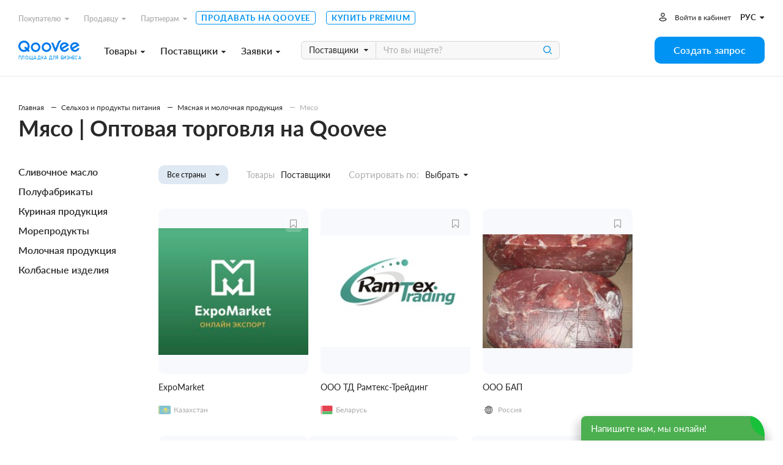

--- FILE ---
content_type: text/html; charset=utf-8
request_url: https://www.qoovee.com/ru/market/miaso/
body_size: 15133
content:


<!DOCTYPE html>
<html lang="ru">
<head>
    <meta charset="UTF-8">
    <meta name="viewport" content="width=device-width, initial-scale=1.0, user-scalable=1.0, maximum-scale=1.0, minimum-scale=1.0">
    <meta http-equiv="X-UA-Compatible" content="ie=edge">
    
        <title>Поставщик: Мясо - оптом | База поставщиков на Qoovee</title>
        <meta name="keywords" content="">
        <meta name="description" content="Мясо - база оптовых поставщиков с Китая, России, Турции, Украины и стран СНГ на Qoovee">
        <meta property="og:title" content="Поставщик: Мясо - оптом | База поставщиков на Qoovee">
        <meta property="og:description" content="Мясо - база оптовых поставщиков с Китая, России, Турции, Украины и стран СНГ на Qoovee">
        <meta property="og:image" content="https://www.qoovee.com/media/seo/images/Qoovee_market.jpg">
    

    <meta property="og:url" content="https://www.qoovee.com/ru/market/miaso/">
    <meta property="og:type" content="website">
    <meta property="fb:app_id" content="1650369441895636">
    <meta name="yandex-verification" content="0eb9e1477bbc3691" />
    <meta name="theme-color" content="#003aa4">
	
    
        
    
        
            <link rel="alternate" hreflang="en" href="https://www.qoovee.com/market/miaso/">
        
    
        
            <link rel="alternate" hreflang="tr" href="https://www.qoovee.com/market/miaso/">
        
    
        
            <link rel="alternate" hreflang="ar" href="https://www.qoovee.com/market/miaso/">
        
    
        
            <link rel="alternate" hreflang="zh-CN" href="https://www.qoovee.com/market/miaso/">
        
    
        
            <link rel="alternate" hreflang="de" href="https://www.qoovee.com/market/miaso/">
        
    
    <link rel="alternate" href="https://www.qoovee.com/market/miaso/" hreflang="x-default" />

    <link rel="alternate" href="https://m.qoovee.com/market/miaso/">

    
	<link rel="canonical" href="https://www.qoovee.com/ru/market/miaso/">
	
		

	<link rel="next" href="https://www.qoovee.com/ru/market/miaso/?page=2">



	
	<link rel="stylesheet" href="/static/desktop/category_market.css?version=0,706712254635508">


    <link rel="preconnect" href="https://static.doubleclick.net" crossorigin>
    <link rel="preconnect" href="https://s.ytimg.com" crossorigin>

	<link rel="icon" href="/static/images/logo/favicon.ico">

	<!-- Fonts preload -->
	<link rel="preload" href="/static/common/fonts/Lato-Bold.woff2" as="font" type="font/woff2" crossorigin="anonymous">
	<link rel="preload" href="/static/common/fonts/Lato-Semibold.woff2" as="font" type="font/woff2" crossorigin="anonymous">
	<link rel="preload" href="/static/common/fonts/Lato-Medium.woff2" as="font" type="font/woff2" crossorigin="anonymous">
	<link rel="preload" href="/static/common/fonts/Lato-Light.woff2" as="font" type="font/woff2" crossorigin="anonymous">
	<link rel="preload" href="/static/common/fonts/Lato-Black.woff2" as="font" type="font/woff2" crossorigin="anonymous">
	<link rel="preload" href="/static/common/fonts/Lato-Italic.woff2" as="font" type="font/woff2" crossorigin="anonymous">
	<link rel="preload" href="/static/common/fonts/Lato-Regular.woff2" as="font" type="font/woff2" crossorigin="anonymous">
	<link rel="preload" href="/static/common/fonts/Raleway-ExtraBold.ttf" as="font" type="font/ttf" crossorigin="anonymous">
	<link rel="preload" href="/static/common/fonts/qv-icons.woff" as="font" type="font/woff" crossorigin="anonymous">
	<link rel="preload" href="/static/common/fonts/themify.woff" as="font" type="font/woff" crossorigin="anonymous">
	<link rel="preload" href="/static/common/fonts/fontawesome-webfont.woff2" as="font" type="font/woff2" crossorigin="anonymous">
	<!-- End Fonts preload -->

	<link rel="stylesheet" href="/static/desktop/bundle.css?version=0,706712254635508">
    <link rel="stylesheet" type="text/css" href="/static/hijack/hijack-styles.css" />
    
        <!-- Google Tag Manager -->
        <script>(function(w,d,s,l,i){w[l]=w[l]||[];w[l].push({'gtm.start':
        new Date().getTime(),event:'gtm.js'});var f=d.getElementsByTagName(s)[0],
        j=d.createElement(s),dl=l!='dataLayer'?'&l='+l:'';j.async=true;j.src=
        'https://www.googletagmanager.com/gtm.js?id='+i+dl;f.parentNode.insertBefore(j,f);
        })(window,document,'script','dataLayer','GTM-WRSVV9');</script>
        <!-- End Google Tag Manager -->

        <!-- Smartlook -->
        <script type='text/javascript'>
          window.smartlook||(function(d) {
            var o=smartlook=function(){ o.api.push(arguments)},h=d.getElementsByTagName('head')[0];
            var c=d.createElement('script');o.api=new Array();c.async=true;c.type='text/javascript';
            c.charset='utf-8';c.src='https://rec.smartlook.com/recorder.js';h.appendChild(c);
            })(document);
            smartlook('init', '9e3c54ebe1fae5c6448cafe08f23ecdf0e5d05c4');
        </script>
    
    <meta name="google-site-verification" content="E-N0XB0H10iVckY0V9gHSHxvihkHF3LjYO8BqYOuB1I" />
	<!-- Meta Pixel Code -->
	<script>
		!function(f,b,e,v,n,t,s){if(f.fbq)return;n=f.fbq=function(){n.callMethod?n.callMethod.apply(n,arguments):n.queue.push(arguments)};if(!f._fbq)f._fbq=n;n.push=n;n.loaded=!0;n.version='2.0';n.queue=[];t=b.createElement(e);t.async=!0;t.src=v;s=b.getElementsByTagName(e)[0];s.parentNode.insertBefore(t,s)}(window, document,'script','https://connect.facebook.net/en_US/fbevents.js');fbq('init', '906433257212247');fbq('track', 'PageView');
	</script>
	<noscript><img height="1" width="1" style="display:none" src="https://www.facebook.com/tr?id=906433257212247&ev=PageView&noscript=1"/></noscript>
	<!-- End Meta Pixel Code -->
</head>
<body class="ru">
    
    
    <!-- Google Tag Manager (noscript) -->
        <noscript><iframe src="https://www.googletagmanager.com/ns.html?id=GTM-WRSVV9"
        height="0" width="0" style="display:none;visibility:hidden"></iframe></noscript>
    <!-- End Google Tag Manager (noscript) -->
    
    <noscript>
        <style>
            #loaders {
                display: none;
            }
        </style>
    </noscript>

    
        

    <a class="sc-launcher" data-target="#signIn" data-toggle="modal" href="javascript:void(0)" style="display: none!important;">Открыть чат</a>


    
    <div class="wrapper">
        <div class="wrapper__inner">
            
    
    

	

<div class="menu ">
	<div class="menu__inner">
		<div class="container-service">
			<div class="top">
				<div class="menu-top-links">
					<ul class="menu-nav">
						<li class="nav__li dropdown-wrap bottom-left dropdown-hover">
		                    <a class="dropdown-link" href="javascript:void(0)">Покупателю<i class="fa fa-caret-down"></i></a>
	                        <div class="dropdown sub-nav">
	                            <ul class="dropdown__inner">
	                                <li><a href="/ru/market/"><i class="qv qv_box"></i><span>Поставщики</span></a></li>
	                                <li><a href="/ru/market/?view=items"><i class="qv qv_clothes"></i><span>Товары</span></a></li>
	                                <li><a href="/ru/safe/"><i class="qv qv_shield-icon"></i><span>Защита сделки</span></a></li>
	                                <li><a href="/ru/tenders/create/"><i class="qv qv_plus"></i><span>Создать запрос</span></a></li>
	                                <li><a href="https://logistics.qoovee.com/" target="_blank"><i class="qv qv_delivery"></i><span>Доставка</span></a></li>
	                            </ul>
	                        </div>
	                    </li>
						<li class="nav__li dropdown-wrap bottom-left dropdown-hover">
		                    <a class="dropdown-link" href="javascript:void(0)">Продавцу<i class="fa fa-caret-down"></i></a>
	                        <div class="dropdown sub-nav">
	                            <ul class="dropdown__inner">
	                                <li><a href="/ru/tenders/"><i class="qv qv_megaphone"></i><span>Заявки</span></a></li>
	                                <li><a href="/ru/internet/clients/" style="white-space: normal"><i class="qv qv_prices"></i><span style="width: calc(100% - 38px);">Анализ спроса и Продвижение</span></a></li>
		                            <li>
			                            
				                            
					                            <a href="https://blog.qoovee.com/verified-supplier/" target="_blank">
					                        
			                            
		                                    <i class="qv qv_check-o"></i>
		                                    <span>Проверенный поставщик</span>
		                                </a>
		                            </li>
	                                <li><a href="/ru/company/create/"><i class="fa fa-laptop"></i><span>Продавать на Qoovee</span></a></li>
	                                <li><a href="/ru/prices/"><i class="qv qv_list-of-possibilties"></i><span>Тарифы</span></a></li>

	                                <li><a href="https://logistics.qoovee.com/" target="_blank"><i class="qv qv_delivery"></i><span>Грузоперевозки</span></a></li>
	                            </ul>
	                        </div>
	                    </li>
						<li class="nav__li dropdown-wrap bottom-left dropdown-hover">
		                    <a class="dropdown-link" href="javascript:void(0)">Партнерам<i class="fa fa-caret-down"></i></a>
	                        <div class="dropdown sub-nav">
	                            <ul class="dropdown__inner">
	                                <li><a href="https://affiliate.qoovee.com/" target="_blank"><i class="qv qv_people"></i><span>Партнерская программа</span></a></li>
	
	                                <li><a href="/ru/contact_us/" target="_blank"><i class="qv qv_users"></i><span>Предложить сотрудничество</span></a></li>
		                            <li><a href="https://docs.google.com/forms/d/e/1FAIpQLSeiO8Y8wshehefUIkRlpOtEzOZ9jTASG-yvxUWM292UQWafwA/viewform" target="_blank"><i class="qv qv_money-bag"></i> Стать инвестором Qoovee</a></li>
	                            </ul>
	                        </div>
	                    </li>
	                    <li class="nav__li">
		                    <a class="simple-link" href="/ru/company/create/">Продавать на Qoovee</a>
	                    </li>
	                    <li class="nav__li">
		                    <a class="simple-link" href="/ru/prices/">Купить Premium</a>
	                    </li>
					</ul>
				</div>
				<div class="menu-user-links">
					<ul class="menu-nav">
						
							<li>
								<a class="login-link" href="https://accounts.qoovee.com/profile/" data-target="#signIn" data-toggle="modal">Войти в кабинет</a>
							</li>
						
						<li>
							<div class="cur-lang">
						        <div class="dropdown-wrap bottom-right dropdown-click">
			                        
			                        <a class="dropdown-lang-link" href="javascript:void(0)">
				                        <span>рус</span> <i class="fa fa-caret-down"></i>
			                        </a>
			                        <div class="dropdown languages_dropdown">
			                            <ul class="dropdown__inner languages">
			                            
			                                
			                                
			                                    <li>
			                                        <a href="javascript:void(0)" class="change_language" data-code="ru">
			                                            <span class="flag ru"></span>
			                                            <span>Русский</span>
			                                        </a>
			                                    </li>
			                                
			                                    <li>
			                                        <a href="javascript:void(0)" class="change_language" data-code="en">
			                                            <span class="flag en"></span>
			                                            <span>English</span>
			                                        </a>
			                                    </li>
			                                
			                                    <li>
			                                        <a href="javascript:void(0)" class="change_language" data-code="tr">
			                                            <span class="flag tr"></span>
			                                            <span>Türkçe</span>
			                                        </a>
			                                    </li>
			                                
			                                    <li>
			                                        <a href="javascript:void(0)" class="change_language" data-code="ar">
			                                            <span class="flag ar"></span>
			                                            <span>العربيّة</span>
			                                        </a>
			                                    </li>
			                                
			                                    <li>
			                                        <a href="javascript:void(0)" class="change_language" data-code="cn">
			                                            <span class="flag cn"></span>
			                                            <span>简体中文</span>
			                                        </a>
			                                    </li>
			                                
			                                    <li>
			                                        <a href="javascript:void(0)" class="change_language" data-code="de">
			                                            <span class="flag de"></span>
			                                            <span>Deutsch</span>
			                                        </a>
			                                    </li>
			                                
			                            
			                            </ul>
			                        </div>
			                    </div>
							</div>
						</li>
					</ul>
				</div>
			</div>
			<div class="bottom">
				<div class="left clearfix">
					<div class="menu-logo">
						<a href="/ru/"></a><span>Площадка для бизнеса</span>
					</div>
					<div class="menu-services">
						<a class="menu-services-btn" href="javascript:void(0)" data-type="goods">Товары<i class="fa fa-caret-down"></i></a>
						<a class="menu-services-btn" href="javascript:void(0)" data-type="suppliers">Поставщики<i class="fa fa-caret-down"></i></a>
						<a class="menu-services-btn" href="javascript:void(0)" data-type="tenders">Заявки<i class="fa fa-caret-down"></i></a>
					</div>
					<div class="menu-search">
		                <form action="" method="GET">
		                    <div class="input-group">
			                    <span class="input-group-btn">
		                            <select id="menu-search-select" name="" class="selectpicker">
			                            <option value="goods" selected>Товары</option>
			                            <option value="tenders">Заявки</option>
			                            <option value="companies">Поставщики</option>
		                            </select>
		                        </span>
		                        <input type="text" name=""  class="menu-search-input search-desktop form-element" placeholder="Что вы ищете?">
		                        <button type="button" class="main-search-btn"></button>
		                    </div>
		                </form>
						<div class="input-dropdown search-sugg-dropdown">
							<ul class="search-sugg-ul sugg-autocomplete" style="display: none"></ul>
		                </div>
		            </div>
				</div>
				<div class="right">
					<div class="">
						<a class="btn btn-blue btn-h44 btn-w180" href="/ru/tenders/create/"><span>Создать запрос</span></a>
					</div>
				</div>
			</div>
		</div>
	</div>
</div>





<div class="main-categories-view">
    <div class="main-categories-view-inner">
        <div class="main_categories_content">
            <div id="main-categories_goods" class="sortable-content">
                <div class="main-categories-tree">

                </div>
            </div>
            <div id="main-categories_suppliers" class="sortable-content">
                <div class="main-categories-tree">

                </div>
            </div>





            <div id="main-categories_tenders" class="sortable-content">
                <div class="main-categories-tree">

                </div>
            </div>
            <div class="menu_cat_spinner"><i class="fa-spin qv qv_settings"></i></div>
        </div>
	    <button class="main-categories-view-close" type="button"><i class="ti-close"></i></button>
    </div>
</div>







            <div id="content">
                
	<div class="content-inner">
		<div class="container-service">
			
<div class="bx_breadcrumbs">
    <ul itemscope itemtype="http://schema.org/BreadcrumbList">
	    <li itemprop="itemListElement" itemscope itemtype="http://schema.org/ListItem">
		    <a href="/ru/"
               title="Главная" itemprop="item">
                <span itemprop="name">Главная</span>
            </a>
		    <meta itemprop="position" content="1">
	    </li>

        
            <li itemprop="itemListElement" itemscope itemtype="http://schema.org/ListItem">
                <a href="/ru/market/selkhoz-i-produkty-pitaniia/"
                   title="Сельхоз и продукты питания" itemprop="item">
                    <span itemprop="name">Сельхоз и продукты питания</span>
                </a>
                <meta itemprop="position" content="2">
            </li>
        
            <li itemprop="itemListElement" itemscope itemtype="http://schema.org/ListItem">
                <a href="/ru/market/miasnaia-i-molochnaia-produktsiia/"
                   title="Мясная и молочная продукция" itemprop="item">
                    <span itemprop="name">Мясная и молочная продукция</span>
                </a>
                <meta itemprop="position" content="2">
            </li>
        
        <li itemprop="itemListElement" itemscope itemtype="http://schema.org/ListItem">
            <a class="current" href="/ru/market/miaso/"
               title="Мясо" itemprop="item">
                <span itemprop="name">Мясо</span>
            </a>
            <meta itemprop="position" content="3">
        </li>
    </ul>
</div>


			<h1 class="seo-h1">Мясо | Оптовая торговля на Qoovee</h1>

			
				

<div class="categories-other-level">
	<div class="left">
		
<div class="categories-view_cats">
    <ul class="categories-view_ul">
        
        
            <li>
                <a class="first-level" href="/ru/market/slivochnoe-maslo/">
                    <span>Сливочное масло</span>
                </a>
                
            </li>
        
            <li>
                <a class="first-level" href="/ru/market/polufabrikaty/">
                    <span>Полуфабрикаты</span>
                </a>
                
            </li>
        
            <li>
                <a class="first-level" href="/ru/market/kurinaia-produktsiia/">
                    <span>Куриная продукция</span>
                </a>
                
            </li>
        
            <li>
                <a class="first-level" href="/ru/market/moreprodukty/">
                    <span>Морепродукты</span>
                </a>
                
            </li>
        
            <li>
                <a class="first-level" href="/ru/market/molochnaia-produktsiia/">
                    <span>Молочная продукция</span>
                </a>
                
            </li>
        
            <li>
                <a class="first-level" href="/ru/market/kolbasnye-izdeliia/">
                    <span>Колбасные изделия</span>
                </a>
                
            </li>
        
    </ul>
</div>

	</div>
	<div class="right">
		<div class="filters">
			<div class="filters-left">
				
					

<div class="sorting-country">
	<div class="dropdown-wrap bottom-left dropdown-click type-4">
	    <a id="countries-toggle" class="sorting-country-btn" href="javascript:void(0)">
            
	            <span class="country-picker-title">Все страны</span>
		    
            <i class="fa fa-caret-down"></i>
	    </a>
	    <div class="dropdown">
	        <div class="dropdown__inner">
	            <div class="form-group search-country">
	                <input class="form-element h-44" type="text" name="country-filter-search" placeholder="Поиск по странам">
	            </div>
	            <div class="top">
	                <ul class="slimscroll">
	                    <li>
	                        <a href="/ru/market/miaso/" class="btn btn-h30 btn-white">
	                            <span>Все страны</span>
	                        </a>
	                    </li>
	                    
	                        <li>
	                            <a href="/ru/market/miaso/AT/" class="btn btn-h30 btn-white ">
		                            <button class="flag" data-country="AT" style="background-image: url('/static/components/intl-tel-input/flags/AT.svg')"></button>
	                                <span data-country-filter="AT">Австрия</span>
	                            </a>
	                        </li>
	                    
	                        <li>
	                            <a href="/ru/market/miaso/AZ/" class="btn btn-h30 btn-white ">
		                            <button class="flag" data-country="AZ" style="background-image: url('/static/components/intl-tel-input/flags/AZ.svg')"></button>
	                                <span data-country-filter="AZ">Азербайджан</span>
	                            </a>
	                        </li>
	                    
	                        <li>
	                            <a href="/ru/market/miaso/AR/" class="btn btn-h30 btn-white ">
		                            <button class="flag" data-country="AR" style="background-image: url('/static/components/intl-tel-input/flags/AR.svg')"></button>
	                                <span data-country-filter="AR">Аргентина</span>
	                            </a>
	                        </li>
	                    
	                        <li>
	                            <a href="/ru/market/miaso/AM/" class="btn btn-h30 btn-white ">
		                            <button class="flag" data-country="AM" style="background-image: url('/static/components/intl-tel-input/flags/AM.svg')"></button>
	                                <span data-country-filter="AM">Армения</span>
	                            </a>
	                        </li>
	                    
	                        <li>
	                            <a href="/ru/market/miaso/BD/" class="btn btn-h30 btn-white ">
		                            <button class="flag" data-country="BD" style="background-image: url('/static/components/intl-tel-input/flags/BD.svg')"></button>
	                                <span data-country-filter="BD">Бангладеш</span>
	                            </a>
	                        </li>
	                    
	                        <li>
	                            <a href="/ru/market/miaso/BY/" class="btn btn-h30 btn-white ">
		                            <button class="flag" data-country="BY" style="background-image: url('/static/components/intl-tel-input/flags/BY.svg')"></button>
	                                <span data-country-filter="BY">Беларусь</span>
	                            </a>
	                        </li>
	                    
	                        <li>
	                            <a href="/ru/market/miaso/BG/" class="btn btn-h30 btn-white ">
		                            <button class="flag" data-country="BG" style="background-image: url('/static/components/intl-tel-input/flags/BG.svg')"></button>
	                                <span data-country-filter="BG">Болгария</span>
	                            </a>
	                        </li>
	                    
	                        <li>
	                            <a href="/ru/market/miaso/BR/" class="btn btn-h30 btn-white ">
		                            <button class="flag" data-country="BR" style="background-image: url('/static/components/intl-tel-input/flags/BR.svg')"></button>
	                                <span data-country-filter="BR">Бразилия</span>
	                            </a>
	                        </li>
	                    
	                        <li>
	                            <a href="/ru/market/miaso/DE/" class="btn btn-h30 btn-white ">
		                            <button class="flag" data-country="DE" style="background-image: url('/static/components/intl-tel-input/flags/DE.svg')"></button>
	                                <span data-country-filter="DE">Германия</span>
	                            </a>
	                        </li>
	                    
	                        <li>
	                            <a href="/ru/market/miaso/IN/" class="btn btn-h30 btn-white ">
		                            <button class="flag" data-country="IN" style="background-image: url('/static/components/intl-tel-input/flags/IN.svg')"></button>
	                                <span data-country-filter="IN">Индия</span>
	                            </a>
	                        </li>
	                    
	                        <li>
	                            <a href="/ru/market/miaso/ID/" class="btn btn-h30 btn-white ">
		                            <button class="flag" data-country="ID" style="background-image: url('/static/components/intl-tel-input/flags/ID.svg')"></button>
	                                <span data-country-filter="ID">Индонезия</span>
	                            </a>
	                        </li>
	                    
	                        <li>
	                            <a href="/ru/market/miaso/IR/" class="btn btn-h30 btn-white ">
		                            <button class="flag" data-country="IR" style="background-image: url('/static/components/intl-tel-input/flags/IR.svg')"></button>
	                                <span data-country-filter="IR">Иран</span>
	                            </a>
	                        </li>
	                    
	                        <li>
	                            <a href="/ru/market/miaso/KZ/" class="btn btn-h30 btn-white ">
		                            <button class="flag" data-country="KZ" style="background-image: url('/static/components/intl-tel-input/flags/KZ_new.svg')"></button>
	                                <span data-country-filter="KZ">Казахстан</span>
	                            </a>
	                        </li>
	                    
	                        <li>
	                            <a href="/ru/market/miaso/KG/" class="btn btn-h30 btn-white ">
		                            <button class="flag" data-country="KG" style="background-image: url('/static/components/intl-tel-input/flags/KG_new.svg')"></button>
	                                <span data-country-filter="KG">Киргизия</span>
	                            </a>
	                        </li>
	                    
	                        <li>
	                            <a href="/ru/market/miaso/CO/" class="btn btn-h30 btn-white ">
		                            <button class="flag" data-country="CO" style="background-image: url('/static/components/intl-tel-input/flags/CO.svg')"></button>
	                                <span data-country-filter="CO">Колумбия</span>
	                            </a>
	                        </li>
	                    
	                        <li>
	                            <a href="/ru/market/miaso/LV/" class="btn btn-h30 btn-white ">
		                            <button class="flag" data-country="LV" style="background-image: url('/static/components/intl-tel-input/flags/LV.svg')"></button>
	                                <span data-country-filter="LV">Латвия</span>
	                            </a>
	                        </li>
	                    
	                        <li>
	                            <a href="/ru/market/miaso/MD/" class="btn btn-h30 btn-white ">
		                            <button class="flag" data-country="MD" style="background-image: url('/static/components/intl-tel-input/flags/MD.svg')"></button>
	                                <span data-country-filter="MD">Молдавия</span>
	                            </a>
	                        </li>
	                    
	                        <li>
	                            <a href="/ru/market/miaso/AE/" class="btn btn-h30 btn-white ">
		                            <button class="flag" data-country="AE" style="background-image: url('/static/components/intl-tel-input/flags/AE.svg')"></button>
	                                <span data-country-filter="AE">Объединенные Арабские Эмираты</span>
	                            </a>
	                        </li>
	                    
	                        <li>
	                            <a href="/ru/market/miaso/PY/" class="btn btn-h30 btn-white ">
		                            <button class="flag" data-country="PY" style="background-image: url('/static/components/intl-tel-input/flags/PY.svg')"></button>
	                                <span data-country-filter="PY">Парагвай</span>
	                            </a>
	                        </li>
	                    
	                        <li>
	                            <a href="/ru/market/miaso/PL/" class="btn btn-h30 btn-white ">
		                            <button class="flag" data-country="PL" style="background-image: url('/static/components/intl-tel-input/flags/PL.svg')"></button>
	                                <span data-country-filter="PL">Польша</span>
	                            </a>
	                        </li>
	                    
	                        <li>
	                            <a href="/ru/market/miaso/RU/" class="btn btn-h30 btn-white ">
		                            <button class="flag" data-country="RU" style="background-image: url('/static/components/intl-tel-input/flags/RU.svg')"></button>
	                                <span data-country-filter="RU">Россия</span>
	                            </a>
	                        </li>
	                    
	                        <li>
	                            <a href="/ru/market/miaso/SK/" class="btn btn-h30 btn-white ">
		                            <button class="flag" data-country="SK" style="background-image: url('/static/components/intl-tel-input/flags/SK.svg')"></button>
	                                <span data-country-filter="SK">Словакия</span>
	                            </a>
	                        </li>
	                    
	                        <li>
	                            <a href="/ru/market/miaso/US/" class="btn btn-h30 btn-white ">
		                            <button class="flag" data-country="US" style="background-image: url('/static/components/intl-tel-input/flags/US.svg')"></button>
	                                <span data-country-filter="US">Соединенные Штаты Америки</span>
	                            </a>
	                        </li>
	                    
	                        <li>
	                            <a href="/ru/market/miaso/SD/" class="btn btn-h30 btn-white ">
		                            <button class="flag" data-country="SD" style="background-image: url('/static/components/intl-tel-input/flags/SD.svg')"></button>
	                                <span data-country-filter="SD">Судан</span>
	                            </a>
	                        </li>
	                    
	                        <li>
	                            <a href="/ru/market/miaso/TR/" class="btn btn-h30 btn-white ">
		                            <button class="flag" data-country="TR" style="background-image: url('/static/components/intl-tel-input/flags/TR.svg')"></button>
	                                <span data-country-filter="TR">Турция</span>
	                            </a>
	                        </li>
	                    
	                        <li>
	                            <a href="/ru/market/miaso/UZ/" class="btn btn-h30 btn-white ">
		                            <button class="flag" data-country="UZ" style="background-image: url('/static/components/intl-tel-input/flags/UZ.svg')"></button>
	                                <span data-country-filter="UZ">Узбекистан</span>
	                            </a>
	                        </li>
	                    
	                        <li>
	                            <a href="/ru/market/miaso/UA/" class="btn btn-h30 btn-white ">
		                            <button class="flag" data-country="UA" style="background-image: url('/static/components/intl-tel-input/flags/UA.svg')"></button>
	                                <span data-country-filter="UA">Украина</span>
	                            </a>
	                        </li>
	                    
	                        <li>
	                            <a href="/ru/market/miaso/UY/" class="btn btn-h30 btn-white ">
		                            <button class="flag" data-country="UY" style="background-image: url('/static/components/intl-tel-input/flags/UY.svg')"></button>
	                                <span data-country-filter="UY">Уругвай</span>
	                            </a>
	                        </li>
	                    
	                        <li>
	                            <a href="/ru/market/miaso/FR/" class="btn btn-h30 btn-white ">
		                            <button class="flag" data-country="FR" style="background-image: url('/static/components/intl-tel-input/flags/FR.svg')"></button>
	                                <span data-country-filter="FR">Франция</span>
	                            </a>
	                        </li>
	                    
	                        <li>
	                            <a href="/ru/market/miaso/CL/" class="btn btn-h30 btn-white ">
		                            <button class="flag" data-country="CL" style="background-image: url('/static/components/intl-tel-input/flags/CL.svg')"></button>
	                                <span data-country-filter="CL">Чили</span>
	                            </a>
	                        </li>
	                    
	                        <li>
	                            <a href="/ru/market/miaso/ZA/" class="btn btn-h30 btn-white ">
		                            <button class="flag" data-country="ZA" style="background-image: url('/static/components/intl-tel-input/flags/ZA.svg')"></button>
	                                <span data-country-filter="ZA">Южная Африка</span>
	                            </a>
	                        </li>
	                    
	                </ul>
	            </div>
	        </div>
	    </div>
	</div>
</div>

				
				

<div class="choose-type">
	<a
		href="
			
				/ru/market/miaso/?view=items
			
		"
        
	>
		Товары
	</a>

	<a
		href="
			
				javascript:void(0)
			
		"
        class="active"
	>
		Поставщики
	</a>
</div>

				

<div class="sorting-type">
	<span>Сортировать по:</span>
	<select id="sorting-select" data-style="btn-sorting" title="Выбрать">
        <option value="-created_at">Новинки</option>
        <option value="-views">По популярности</option>
        <option value="-price">По цене (по убыванию)</option>
        <option value="price">По цене (по возрастанию)</option>
    </select>
</div>

			</div>
			<div class="filters-right">




			</div>
		</div>
        <div class="container-items">
            
	            <div class="inner">
	                
                        
<div class="company-item square-view" itemscope itemtype="http://schema.org/Organization">
	
        <a class="favorite-button" href="javascript:void(0)" data-target="#signIn" data-toggle="modal"></a>
    
	<div class="company-item__image">
		<a href="/ru/expomarket/" data-style="background-image:url('https://www.qoovee.com/media/cache/a2/3a/a23a84db53a653d20e45ac8cea78128e.jpg')" itemscope itemtype="http://schema.org/Article"></a>
	</div>
	<div class="company-item__content">
		<div class="company-item__title">
			<h4><a href="/ru/expomarket/" itemprop="name" search-on-page>ExpoMarket</a></h4>
		</div>
		<div class="company-item__flag-country" itemprop="address" itemscope itemtype="http://schema.org/PostalAddress">
            <span class="flag" data-country="KZ" style="background-image:url('/static/components/intl-tel-input/flags/KZ_new.svg')"></span>
            <span class="country"><span itemprop="addressCountry">Казахстан</span></span>
        </div>
		<div class="company-item__categories" search-on-page>
            
	            
	                <a href="/ru/market/detskaia-odezhda/">Детская одежда</a>,
	            
            
	            
	                <a href="/ru/market/miasnaia-i-molochnaia-produktsiia/">Мясная и молочная продукция</a>,
	            
            
	            
	                <a href="/ru/market/miaso/">Мясо</a>,
	            
            
	            
	                <a href="/ru/market/kurinaia-produktsiia/">Куриная продукция</a>
	            
            
	            
            
	            
            
	            
            
	            
            
	            
            
	            
            
	            
            
	            
            
        </div>
	</div>
	<div class="company-item__action">

		<a class="btn btn-h44 btn-blue" href="/ru/expomarket/">Связаться с поставщиком</a>
	</div>
</div>

                    
                        
<div class="company-item square-view" itemscope itemtype="http://schema.org/Organization">
	
        <a class="favorite-button" href="javascript:void(0)" data-target="#signIn" data-toggle="modal"></a>
    
	<div class="company-item__image">
		<a href="/ru/ooo-td-ramteks-treiding/" data-style="background-image:url('https://www.qoovee.com/media/cache/6d/39/6d39c8819cb02ba429a6ef0787434c06.jpg')" itemscope itemtype="http://schema.org/Article"></a>
	</div>
	<div class="company-item__content">
		<div class="company-item__title">
			<h4><a href="/ru/ooo-td-ramteks-treiding/" itemprop="name" search-on-page>ООО ТД Рамтекс-Трейдинг</a></h4>
		</div>
		<div class="company-item__flag-country" itemprop="address" itemscope itemtype="http://schema.org/PostalAddress">
            <span class="flag" data-country="BY" style="background-image:url('/static/components/intl-tel-input/flags/BY.svg')"></span>
            <span class="country"><span itemprop="addressCountry">Беларусь</span></span>
        </div>
		<div class="company-item__categories" search-on-page>
            
	            
	                <a href="/ru/market/miasnaia-i-molochnaia-produktsiia/">Мясная и молочная продукция</a>,
	            
            
	            
	                <a href="/ru/market/slivochnoe-maslo/">Сливочное масло</a>,
	            
            
	            
	                <a href="/ru/market/miaso/">Мясо</a>,
	            
            
	            
	                <a href="/ru/market/molochnaia-produktsiia/">Молочная продукция</a>
	            
            
	            
            
	            
            
	            
            
	            
            
	            
            
	            
            
	            
            
	            
            
	            
            
	            
            
	            
            
	            
            
	            
            
	            
            
        </div>
	</div>
	<div class="company-item__action">

		<a class="btn btn-h44 btn-blue" href="/ru/ooo-td-ramteks-treiding/">Связаться с поставщиком</a>
	</div>
</div>

                    
                        
<div class="company-item square-view" itemscope itemtype="http://schema.org/Organization">
	
        <a class="favorite-button" href="javascript:void(0)" data-target="#signIn" data-toggle="modal"></a>
    
	<div class="company-item__image">
		<a href="/ru/ooo-bap/" data-style="background-image:url('https://www.qoovee.com/media/cache/cd/96/cd967ee7701efddc038e50913f513210.jpg')" itemscope itemtype="http://schema.org/Article"></a>
	</div>
	<div class="company-item__content">
		<div class="company-item__title">
			<h4><a href="/ru/ooo-bap/" itemprop="name" search-on-page>ООО БАП</a></h4>
		</div>
		<div class="company-item__flag-country" itemprop="address" itemscope itemtype="http://schema.org/PostalAddress">
            <span class="flag" data-country="RU" style="background-image:url('/static/components/intl-tel-input/flags/RU.svg')"></span>
            <span class="country"><span itemprop="addressCountry">Россия</span></span>
        </div>
		<div class="company-item__categories" search-on-page>
            
	            
	                <a href="/ru/market/miaso/">Мясо</a>,
	            
            
	            
	                <a href="/ru/market/zamorozhennye-izdeliia/">Замороженные изделия</a>,
	            
            
        </div>
	</div>
	<div class="company-item__action">

		<a class="btn btn-h44 btn-blue" href="/ru/ooo-bap/">Связаться с поставщиком</a>
	</div>
</div>

                    
                        
<div class="company-item square-view" itemscope itemtype="http://schema.org/Organization">
	
        <a class="favorite-button" href="javascript:void(0)" data-target="#signIn" data-toggle="modal"></a>
    
	<div class="company-item__image">
		<a href="/ru/top-kyrgyz/" data-style="background-image:url('https://www.qoovee.com/media/cache/52/45/52456b59ade105644b397899db972885.jpg')" itemscope itemtype="http://schema.org/Article"></a>
	</div>
	<div class="company-item__content">
		<div class="company-item__title">
			<h4><a href="/ru/top-kyrgyz/" itemprop="name" search-on-page>Top Kyrgyz</a></h4>
		</div>
		<div class="company-item__flag-country" itemprop="address" itemscope itemtype="http://schema.org/PostalAddress">
            <span class="flag" data-country="KG" style="background-image:url('/static/components/intl-tel-input/flags/KG_new.svg')"></span>
            <span class="country"><span itemprop="addressCountry">Киргизия</span></span>
        </div>
		<div class="company-item__categories" search-on-page>
            
	            
	                <a href="/ru/market/miaso/">Мясо</a>,
	            
            
	            
	                <a href="/ru/market/molochnaia-produktsiia/">Молочная продукция</a>,
	            
            
	            
	                <a href="/ru/market/kolbasnye-izdeliia/">Колбасные изделия</a>,
	            
            
	            
	                <a href="/ru/market/skotovodstvo/">Скотоводство</a>
	            
            
	            
            
	            
            
	            
            
	            
            
	            
            
	            
            
	            
            
	            
            
        </div>
	</div>
	<div class="company-item__action">

		<a class="btn btn-h44 btn-blue" href="/ru/top-kyrgyz/">Связаться с поставщиком</a>
	</div>
</div>

                    
                        
<div class="company-item square-view" itemscope itemtype="http://schema.org/Organization">
	
        <a class="favorite-button" href="javascript:void(0)" data-target="#signIn" data-toggle="modal"></a>
    
	<div class="company-item__image">
		<a href="/ru/zavolzhskij-myasokombinat/" data-style="background-image:url('https://www.qoovee.com/media/cache/77/36/77368cdc5ab8f078517a305a310ed240.jpg')" itemscope itemtype="http://schema.org/Article"></a>
	</div>
	<div class="company-item__content">
		<div class="company-item__title">
			<h4><a href="/ru/zavolzhskij-myasokombinat/" itemprop="name" search-on-page>«Заволжский мясокомбинат»</a></h4>
		</div>
		<div class="company-item__flag-country" itemprop="address" itemscope itemtype="http://schema.org/PostalAddress">
            <span class="flag" data-country="RU" style="background-image:url('/static/components/intl-tel-input/flags/RU.svg')"></span>
            <span class="country"><span itemprop="addressCountry">Россия</span></span>
        </div>
		<div class="company-item__categories" search-on-page>
            
	            
	                <a href="/ru/market/miaso/">Мясо</a>,
	            
            
	            
	                <a href="/ru/market/kolbasnye-izdeliia/">Колбасные изделия</a>,
	            
            
        </div>
	</div>
	<div class="company-item__action">

		<a class="btn btn-h44 btn-blue" href="/ru/zavolzhskij-myasokombinat/">Связаться с поставщиком</a>
	</div>
</div>

                    
                        
<div class="company-item square-view" itemscope itemtype="http://schema.org/Organization">
	
        <a class="favorite-button" href="javascript:void(0)" data-target="#signIn" data-toggle="modal"></a>
    
	<div class="company-item__image">
		<a href="/ru/yasnye-zori-moskva/" data-style="background-image:url('https://www.qoovee.com/media/cache/a0/d8/a0d844e40d4300e7d17ca199b4ed23af.jpg')" itemscope itemtype="http://schema.org/Article"></a>
	</div>
	<div class="company-item__content">
		<div class="company-item__title">
			<h4><a href="/ru/yasnye-zori-moskva/" itemprop="name" search-on-page>Ясные Зори Москва</a></h4>
		</div>
		<div class="company-item__flag-country" itemprop="address" itemscope itemtype="http://schema.org/PostalAddress">
            <span class="flag" data-country="RU" style="background-image:url('/static/components/intl-tel-input/flags/RU.svg')"></span>
            <span class="country"><span itemprop="addressCountry">Россия</span></span>
        </div>
		<div class="company-item__categories" search-on-page>
            
	            
	                <a href="/ru/market/miaso/">Мясо</a>,
	            
            
	            
	                <a href="/ru/market/kurinaia-produktsiia/">Куриная продукция</a>,
	            
            
	            
	                <a href="/ru/market/kolbasnye-izdeliia/">Колбасные изделия</a>,
	            
            
        </div>
	</div>
	<div class="company-item__action">

		<a class="btn btn-h44 btn-blue" href="/ru/yasnye-zori-moskva/">Связаться с поставщиком</a>
	</div>
</div>

                    
                        
<div class="company-item square-view" itemscope itemtype="http://schema.org/Organization">
	
        <a class="favorite-button" href="javascript:void(0)" data-target="#signIn" data-toggle="modal"></a>
    
	<div class="company-item__image">
		<a href="/ru/vostok-torgovyij-dom/" data-style="background-image:url('https://www.qoovee.com/media/cache/ae/f1/aef19e2f8ec906428794844e189874f8.jpg')" itemscope itemtype="http://schema.org/Article"></a>
	</div>
	<div class="company-item__content">
		<div class="company-item__title">
			<h4><a href="/ru/vostok-torgovyij-dom/" itemprop="name" search-on-page>ВОСТОК, ТОРГОВЫЙ ДОМ</a></h4>
		</div>
		<div class="company-item__flag-country" itemprop="address" itemscope itemtype="http://schema.org/PostalAddress">
            <span class="flag" data-country="RU" style="background-image:url('/static/components/intl-tel-input/flags/RU.svg')"></span>
            <span class="country"><span itemprop="addressCountry">Россия</span></span>
        </div>
		<div class="company-item__categories" search-on-page>
            
	            
	                <a href="/ru/market/miaso/">Мясо</a>,
	            
            
	            
	                <a href="/ru/market/polufabrikaty/">Полуфабрикаты</a>,
	            
            
	            
	                <a href="/ru/market/moreprodukty/">Морепродукты</a>,
	            
            
	            
	                <a href="/ru/market/konservirovannye-frukty-i-ovoshchi/">Консервированные фрукты и овощи</a>
	            
            
        </div>
	</div>
	<div class="company-item__action">

		<a class="btn btn-h44 btn-blue" href="/ru/vostok-torgovyij-dom/">Связаться с поставщиком</a>
	</div>
</div>

                    
                        
<div class="company-item square-view" itemscope itemtype="http://schema.org/Organization">
	
        <a class="favorite-button" href="javascript:void(0)" data-target="#signIn" data-toggle="modal"></a>
    
	<div class="company-item__image">
		<a href="/ru/vorld-fud-ooo/" data-style="background-image:url('https://www.qoovee.com/media/cache/54/b3/54b33c9f4bed9debc9c6f9a618226d9e.jpg')" itemscope itemtype="http://schema.org/Article"></a>
	</div>
	<div class="company-item__content">
		<div class="company-item__title">
			<h4><a href="/ru/vorld-fud-ooo/" itemprop="name" search-on-page>ВОРЛД ФУД, ООО</a></h4>
		</div>
		<div class="company-item__flag-country" itemprop="address" itemscope itemtype="http://schema.org/PostalAddress">
            <span class="flag" data-country="RU" style="background-image:url('/static/components/intl-tel-input/flags/RU.svg')"></span>
            <span class="country"><span itemprop="addressCountry">Россия</span></span>
        </div>
		<div class="company-item__categories" search-on-page>
            
	            
	                <a href="/ru/market/miaso/">Мясо</a>,
	            
            
	            
	                <a href="/ru/market/polufabrikaty/">Полуфабрикаты</a>,
	            
            
	            
	                <a href="/ru/market/kurinaia-produktsiia/">Куриная продукция</a>,
	            
            
	            
	                <a href="/ru/market/moreprodukty/">Морепродукты</a>
	            
            
	            
            
	            
            
	            
            
	            
            
	            
            
	            
            
	            
            
	            
            
	            
            
	            
            
        </div>
	</div>
	<div class="company-item__action">

		<a class="btn btn-h44 btn-blue" href="/ru/vorld-fud-ooo/">Связаться с поставщиком</a>
	</div>
</div>

                    
                        
<div class="company-item square-view" itemscope itemtype="http://schema.org/Organization">
	
        <a class="favorite-button" href="javascript:void(0)" data-target="#signIn" data-toggle="modal"></a>
    
	<div class="company-item__image">
		<a href="/ru/vkusnotorg/" data-style="background-image:url('https://www.qoovee.com/media/cache/70/d3/70d36647368d9113e07b5a5ecaecbc52.jpg')" itemscope itemtype="http://schema.org/Article"></a>
	</div>
	<div class="company-item__content">
		<div class="company-item__title">
			<h4><a href="/ru/vkusnotorg/" itemprop="name" search-on-page>Вкусноторг</a></h4>
		</div>
		<div class="company-item__flag-country" itemprop="address" itemscope itemtype="http://schema.org/PostalAddress">
            <span class="flag" data-country="RU" style="background-image:url('/static/components/intl-tel-input/flags/RU.svg')"></span>
            <span class="country"><span itemprop="addressCountry">Россия</span></span>
        </div>
		<div class="company-item__categories" search-on-page>
            
	            
	                <a href="/ru/market/miaso/">Мясо</a>,
	            
            
        </div>
	</div>
	<div class="company-item__action">

		<a class="btn btn-h44 btn-blue" href="/ru/vkusnotorg/">Связаться с поставщиком</a>
	</div>
</div>

                    
                        
<div class="company-item square-view" itemscope itemtype="http://schema.org/Organization">
	
        <a class="favorite-button" href="javascript:void(0)" data-target="#signIn" data-toggle="modal"></a>
    
	<div class="company-item__image">
		<a href="/ru/utinyij-ptitsekompleks-alekseevskij/" data-style="background-image:url('https://www.qoovee.com/media/cache/03/d9/03d95e367fef016abdb3d11cb48cb432.jpg')" itemscope itemtype="http://schema.org/Article"></a>
	</div>
	<div class="company-item__content">
		<div class="company-item__title">
			<h4><a href="/ru/utinyij-ptitsekompleks-alekseevskij/" itemprop="name" search-on-page>Утиный Птицекомплекс Алексеевский</a></h4>
		</div>
		<div class="company-item__flag-country" itemprop="address" itemscope itemtype="http://schema.org/PostalAddress">
            <span class="flag" data-country="RU" style="background-image:url('/static/components/intl-tel-input/flags/RU.svg')"></span>
            <span class="country"><span itemprop="addressCountry">Россия</span></span>
        </div>
		<div class="company-item__categories" search-on-page>
            
	            
	                <a href="/ru/market/miaso/">Мясо</a>,
	            
            
	            
	                <a href="/ru/market/kurinaia-produktsiia/">Куриная продукция</a>,
	            
            
	            
	                <a href="/ru/market/tovary-i-uslugi-dlia-ptitsevodstva/">Товары и услуги для птицеводства</a>,
	            
            
        </div>
	</div>
	<div class="company-item__action">

		<a class="btn btn-h44 btn-blue" href="/ru/utinyij-ptitsekompleks-alekseevskij/">Связаться с поставщиком</a>
	</div>
</div>

                    
                        
<div class="company-item square-view" itemscope itemtype="http://schema.org/Organization">
	
        <a class="favorite-button" href="javascript:void(0)" data-target="#signIn" data-toggle="modal"></a>
    
	<div class="company-item__image">
		<a href="/ru/upisa-frigorfico/" data-style="background-image:url('https://www.qoovee.com/media/cache/39/6d/396d335063d36ee3f86fb91c953c30da.jpg')" itemscope itemtype="http://schema.org/Article"></a>
	</div>
	<div class="company-item__content">
		<div class="company-item__title">
			<h4><a href="/ru/upisa-frigorfico/" itemprop="name" search-on-page>UPISA FRIGORÍFICO</a></h4>
		</div>
		<div class="company-item__flag-country" itemprop="address" itemscope itemtype="http://schema.org/PostalAddress">
            <span class="flag" data-country="PY" style="background-image:url('/static/components/intl-tel-input/flags/PY.svg')"></span>
            <span class="country"><span itemprop="addressCountry">Парагвай</span></span>
        </div>
		<div class="company-item__categories" search-on-page>
            
	            
	                <a href="/ru/market/miaso/">Мясо</a>,
	            
            
	            
	                <a href="/ru/market/kolbasnye-izdeliia/">Колбасные изделия</a>,
	            
            
        </div>
	</div>
	<div class="company-item__action">

		<a class="btn btn-h44 btn-blue" href="/ru/upisa-frigorfico/">Связаться с поставщиком</a>
	</div>
</div>

                    
                        
<div class="company-item square-view" itemscope itemtype="http://schema.org/Organization">
	
        <a class="favorite-button" href="javascript:void(0)" data-target="#signIn" data-toggle="modal"></a>
    
	<div class="company-item__image">
		<a href="/ru/udk-ural-holod/" data-style="background-image:url('https://www.qoovee.com/media/cache/6c/4b/6c4bce26da9e4769314595a46f94e66d.jpg')" itemscope itemtype="http://schema.org/Article"></a>
	</div>
	<div class="company-item__content">
		<div class="company-item__title">
			<h4><a href="/ru/udk-ural-holod/" itemprop="name" search-on-page>УДК «Урал Холод»</a></h4>
		</div>
		<div class="company-item__flag-country" itemprop="address" itemscope itemtype="http://schema.org/PostalAddress">
            <span class="flag" data-country="RU" style="background-image:url('/static/components/intl-tel-input/flags/RU.svg')"></span>
            <span class="country"><span itemprop="addressCountry">Россия</span></span>
        </div>
		<div class="company-item__categories" search-on-page>
            
	            
	                <a href="/ru/market/miaso/">Мясо</a>,
	            
            
	            
	                <a href="/ru/market/polufabrikaty/">Полуфабрикаты</a>,
	            
            
        </div>
	</div>
	<div class="company-item__action">

		<a class="btn btn-h44 btn-blue" href="/ru/udk-ural-holod/">Связаться с поставщиком</a>
	</div>
</div>

                    
                        
<div class="company-item square-view" itemscope itemtype="http://schema.org/Organization">
	
        <a class="favorite-button" href="javascript:void(0)" data-target="#signIn" data-toggle="modal"></a>
    
	<div class="company-item__image">
		<a href="/ru/ttexportimport/" data-style="background-image:url('https://www.qoovee.com/media/cache/42/2c/422cad6b84cca2fb2e1b8677fc18847a.jpg')" itemscope itemtype="http://schema.org/Article"></a>
	</div>
	<div class="company-item__content">
		<div class="company-item__title">
			<h4><a href="/ru/ttexportimport/" itemprop="name" search-on-page>ttexportimport</a></h4>
		</div>
		<div class="company-item__flag-country" itemprop="address" itemscope itemtype="http://schema.org/PostalAddress">
            <span class="flag" data-country="TR" style="background-image:url('/static/components/intl-tel-input/flags/TR.svg')"></span>
            <span class="country"><span itemprop="addressCountry">Турция</span></span>
        </div>
		<div class="company-item__categories" search-on-page>
            
	            
	                <a href="/ru/market/bele-dlia-malchikov-i-devochek/">Белье для мальчиков и девочек</a>,
	            
            
	            
	                <a href="/ru/market/detskaia-verkhniaia-odezhda/">Детская верхняя одежда</a>,
	            
            
	            
	                <a href="/ru/market/detskaia-domashniaia-odezhda/">Детская домашняя одежда</a>,
	            
            
	            
	                <a href="/ru/market/detskaia-odezhda-iz-mekha-i-kozhi/">Детская одежда из меха и кожи</a>
	            
            
	            
            
	            
            
	            
            
	            
            
	            
            
	            
            
	            
            
	            
            
	            
            
	            
            
	            
            
	            
            
	            
            
	            
            
	            
            
	            
            
	            
            
	            
            
	            
            
	            
            
	            
            
	            
            
	            
            
	            
            
	            
            
	            
            
	            
            
	            
            
	            
            
	            
            
	            
            
	            
            
	            
            
	            
            
	            
            
	            
            
	            
            
	            
            
	            
            
	            
            
	            
            
	            
            
	            
            
	            
            
	            
            
	            
            
	            
            
	            
            
	            
            
	            
            
	            
            
	            
            
	            
            
	            
            
	            
            
	            
            
	            
            
	            
            
	            
            
	            
            
	            
            
	            
            
	            
            
	            
            
	            
            
	            
            
	            
            
	            
            
	            
            
	            
            
	            
            
	            
            
	            
            
	            
            
	            
            
	            
            
	            
            
	            
            
	            
            
	            
            
	            
            
	            
            
	            
            
	            
            
	            
            
	            
            
	            
            
	            
            
	            
            
	            
            
	            
            
	            
            
	            
            
	            
            
	            
            
	            
            
	            
            
	            
            
	            
            
	            
            
	            
            
	            
            
	            
            
	            
            
	            
            
	            
            
	            
            
	            
            
	            
            
	            
            
	            
            
	            
            
	            
            
	            
            
	            
            
	            
            
	            
            
	            
            
	            
            
	            
            
	            
            
	            
            
	            
            
	            
            
	            
            
	            
            
	            
            
	            
            
	            
            
	            
            
	            
            
	            
            
	            
            
	            
            
	            
            
	            
            
	            
            
	            
            
	            
            
	            
            
	            
            
	            
            
	            
            
	            
            
	            
            
	            
            
	            
            
	            
            
	            
            
	            
            
	            
            
	            
            
	            
            
	            
            
	            
            
	            
            
	            
            
	            
            
	            
            
	            
            
	            
            
	            
            
	            
            
	            
            
	            
            
	            
            
	            
            
	            
            
	            
            
	            
            
	            
            
	            
            
	            
            
	            
            
	            
            
	            
            
	            
            
	            
            
	            
            
	            
            
	            
            
	            
            
	            
            
	            
            
	            
            
	            
            
	            
            
	            
            
	            
            
	            
            
	            
            
	            
            
	            
            
	            
            
	            
            
	            
            
	            
            
	            
            
	            
            
	            
            
	            
            
	            
            
	            
            
	            
            
	            
            
	            
            
	            
            
	            
            
	            
            
	            
            
	            
            
	            
            
	            
            
	            
            
	            
            
	            
            
	            
            
	            
            
	            
            
	            
            
	            
            
	            
            
	            
            
	            
            
	            
            
	            
            
	            
            
	            
            
	            
            
	            
            
	            
            
	            
            
	            
            
	            
            
	            
            
	            
            
	            
            
	            
            
	            
            
	            
            
	            
            
	            
            
	            
            
	            
            
	            
            
	            
            
	            
            
	            
            
	            
            
	            
            
	            
            
	            
            
	            
            
	            
            
	            
            
	            
            
	            
            
	            
            
	            
            
	            
            
	            
            
	            
            
	            
            
	            
            
	            
            
	            
            
	            
            
	            
            
	            
            
	            
            
	            
            
	            
            
	            
            
	            
            
	            
            
	            
            
	            
            
	            
            
	            
            
	            
            
	            
            
	            
            
	            
            
	            
            
	            
            
	            
            
	            
            
	            
            
	            
            
	            
            
	            
            
	            
            
	            
            
	            
            
	            
            
	            
            
	            
            
	            
            
	            
            
	            
            
	            
            
	            
            
	            
            
	            
            
	            
            
	            
            
	            
            
	            
            
	            
            
	            
            
	            
            
	            
            
	            
            
	            
            
	            
            
	            
            
	            
            
	            
            
	            
            
	            
            
	            
            
	            
            
	            
            
	            
            
	            
            
	            
            
	            
            
	            
            
	            
            
	            
            
	            
            
	            
            
	            
            
	            
            
	            
            
	            
            
	            
            
	            
            
	            
            
	            
            
	            
            
	            
            
	            
            
	            
            
	            
            
	            
            
	            
            
	            
            
	            
            
	            
            
	            
            
	            
            
	            
            
	            
            
	            
            
	            
            
	            
            
	            
            
	            
            
	            
            
	            
            
	            
            
	            
            
	            
            
	            
            
	            
            
	            
            
	            
            
	            
            
	            
            
	            
            
	            
            
	            
            
	            
            
	            
            
	            
            
	            
            
	            
            
	            
            
	            
            
	            
            
	            
            
	            
            
	            
            
	            
            
	            
            
	            
            
	            
            
	            
            
	            
            
	            
            
	            
            
	            
            
	            
            
	            
            
	            
            
	            
            
	            
            
	            
            
	            
            
	            
            
	            
            
	            
            
	            
            
	            
            
	            
            
	            
            
	            
            
	            
            
	            
            
	            
            
	            
            
	            
            
	            
            
	            
            
	            
            
	            
            
	            
            
	            
            
	            
            
	            
            
	            
            
	            
            
	            
            
	            
            
	            
            
	            
            
	            
            
	            
            
	            
            
	            
            
	            
            
	            
            
	            
            
	            
            
	            
            
	            
            
	            
            
	            
            
	            
            
	            
            
	            
            
	            
            
	            
            
	            
            
	            
            
	            
            
	            
            
	            
            
	            
            
	            
            
	            
            
	            
            
	            
            
	            
            
	            
            
	            
            
	            
            
	            
            
	            
            
	            
            
	            
            
	            
            
	            
            
	            
            
	            
            
	            
            
	            
            
	            
            
	            
            
	            
            
	            
            
	            
            
	            
            
	            
            
	            
            
	            
            
	            
            
	            
            
	            
            
	            
            
	            
            
	            
            
	            
            
	            
            
	            
            
	            
            
        </div>
	</div>
	<div class="company-item__action">

		<a class="btn btn-h44 btn-blue" href="/ru/ttexportimport/">Связаться с поставщиком</a>
	</div>
</div>

                    
                        
<div class="company-item square-view" itemscope itemtype="http://schema.org/Organization">
	
        <a class="favorite-button" href="javascript:void(0)" data-target="#signIn" data-toggle="modal"></a>
    
	<div class="company-item__image">
		<a href="/ru/tpk-rus/" data-style="background-image:url('https://www.qoovee.com/media/cache/1d/80/1d808196963344b94bd2fb6e2c25c012.jpg')" itemscope itemtype="http://schema.org/Article"></a>
	</div>
	<div class="company-item__content">
		<div class="company-item__title">
			<h4><a href="/ru/tpk-rus/" itemprop="name" search-on-page>ТПК &quot;РУСЬ&quot;</a></h4>
		</div>
		<div class="company-item__flag-country" itemprop="address" itemscope itemtype="http://schema.org/PostalAddress">
            <span class="flag" data-country="RU" style="background-image:url('/static/components/intl-tel-input/flags/RU.svg')"></span>
            <span class="country"><span itemprop="addressCountry">Россия</span></span>
        </div>
		<div class="company-item__categories" search-on-page>
            
	            
	                <a href="/ru/market/miaso/">Мясо</a>,
	            
            
	            
	                <a href="/ru/market/polufabrikaty/">Полуфабрикаты</a>,
	            
            
        </div>
	</div>
	<div class="company-item__action">

		<a class="btn btn-h44 btn-blue" href="/ru/tpk-rus/">Связаться с поставщиком</a>
	</div>
</div>

                    
                        
<div class="company-item square-view" itemscope itemtype="http://schema.org/Organization">
	
        <a class="favorite-button" href="javascript:void(0)" data-target="#signIn" data-toggle="modal"></a>
    
	<div class="company-item__image">
		<a href="/ru/tm-rubinoff/" data-style="background-image:url('https://www.qoovee.com/media/cache/95/65/9565c3f22c5f07a785d5434035f2af13.jpg')" itemscope itemtype="http://schema.org/Article"></a>
	</div>
	<div class="company-item__content">
		<div class="company-item__title">
			<h4><a href="/ru/tm-rubinoff/" itemprop="name" search-on-page>ТМ «Рубинофф»</a></h4>
		</div>
		<div class="company-item__flag-country" itemprop="address" itemscope itemtype="http://schema.org/PostalAddress">
            <span class="flag" data-country="RU" style="background-image:url('/static/components/intl-tel-input/flags/RU.svg')"></span>
            <span class="country"><span itemprop="addressCountry">Россия</span></span>
        </div>
		<div class="company-item__categories" search-on-page>
            
	            
	                <a href="/ru/market/miaso/">Мясо</a>,
	            
            
	            
	                <a href="/ru/market/moreprodukty/">Морепродукты</a>,
	            
            
        </div>
	</div>
	<div class="company-item__action">

		<a class="btn btn-h44 btn-blue" href="/ru/tm-rubinoff/">Связаться с поставщиком</a>
	</div>
</div>

                    
                        
<div class="company-item square-view" itemscope itemtype="http://schema.org/Organization">
	
        <a class="favorite-button" href="javascript:void(0)" data-target="#signIn" data-toggle="modal"></a>
    
	<div class="company-item__image">
		<a href="/ru/tm-holodushka/" data-style="background-image:url('https://www.qoovee.com/media/cache/67/db/67db8609dcfca483bd40e4d6671e355d.jpg')" itemscope itemtype="http://schema.org/Article"></a>
	</div>
	<div class="company-item__content">
		<div class="company-item__title">
			<h4><a href="/ru/tm-holodushka/" itemprop="name" search-on-page>ТМ «Холодушка»</a></h4>
		</div>
		<div class="company-item__flag-country" itemprop="address" itemscope itemtype="http://schema.org/PostalAddress">
            <span class="flag" data-country="RU" style="background-image:url('/static/components/intl-tel-input/flags/RU.svg')"></span>
            <span class="country"><span itemprop="addressCountry">Россия</span></span>
        </div>
		<div class="company-item__categories" search-on-page>
            
	            
	                <a href="/ru/market/miaso/">Мясо</a>,
	            
            
	            
	                <a href="/ru/market/polufabrikaty/">Полуфабрикаты</a>,
	            
            
        </div>
	</div>
	<div class="company-item__action">

		<a class="btn btn-h44 btn-blue" href="/ru/tm-holodushka/">Связаться с поставщиком</a>
	</div>
</div>

                    
                        
<div class="company-item square-view" itemscope itemtype="http://schema.org/Organization">
	
        <a class="favorite-button" href="javascript:void(0)" data-target="#signIn" data-toggle="modal"></a>
    
	<div class="company-item__image">
		<a href="/ru/tm-bahrushin/" data-style="background-image:url('https://www.qoovee.com/media/cache/e2/74/e274066f5d6f07e266ff003fc4d22972.jpg')" itemscope itemtype="http://schema.org/Article"></a>
	</div>
	<div class="company-item__content">
		<div class="company-item__title">
			<h4><a href="/ru/tm-bahrushin/" itemprop="name" search-on-page>ТМ «БахрушинЪ»</a></h4>
		</div>
		<div class="company-item__flag-country" itemprop="address" itemscope itemtype="http://schema.org/PostalAddress">
            <span class="flag" data-country="RU" style="background-image:url('/static/components/intl-tel-input/flags/RU.svg')"></span>
            <span class="country"><span itemprop="addressCountry">Россия</span></span>
        </div>
		<div class="company-item__categories" search-on-page>
            
	            
	                <a href="/ru/market/miaso/">Мясо</a>,
	            
            
        </div>
	</div>
	<div class="company-item__action">

		<a class="btn btn-h44 btn-blue" href="/ru/tm-bahrushin/">Связаться с поставщиком</a>
	</div>
</div>

                    
                        
<div class="company-item square-view" itemscope itemtype="http://schema.org/Organization">
	
        <a class="favorite-button" href="javascript:void(0)" data-target="#signIn" data-toggle="modal"></a>
    
	<div class="company-item__image">
		<a href="/ru/tambovskij-myasokombinat/" data-style="background-image:url('https://www.qoovee.com/media/cache/68/33/68332e3cf6738ed173058380e7cb816a.jpg')" itemscope itemtype="http://schema.org/Article"></a>
	</div>
	<div class="company-item__content">
		<div class="company-item__title">
			<h4><a href="/ru/tambovskij-myasokombinat/" itemprop="name" search-on-page>«Тамбовский Мясокомбинат»</a></h4>
		</div>
		<div class="company-item__flag-country" itemprop="address" itemscope itemtype="http://schema.org/PostalAddress">
            <span class="flag" data-country="RU" style="background-image:url('/static/components/intl-tel-input/flags/RU.svg')"></span>
            <span class="country"><span itemprop="addressCountry">Россия</span></span>
        </div>
		<div class="company-item__categories" search-on-page>
            
	            
	                <a href="/ru/market/miaso/">Мясо</a>,
	            
            
        </div>
	</div>
	<div class="company-item__action">

		<a class="btn btn-h44 btn-blue" href="/ru/tambovskij-myasokombinat/">Связаться с поставщиком</a>
	</div>
</div>

                    
                        
<div class="company-item square-view" itemscope itemtype="http://schema.org/Organization">
	
        <a class="favorite-button" href="javascript:void(0)" data-target="#signIn" data-toggle="modal"></a>
    
	<div class="company-item__image">
		<a href="/ru/susaninskaya-ptitsefabrika-gsusanino/" data-style="background-image:url('https://www.qoovee.com/media/cache/14/40/1440545be4c15fae7a7b811a365cbae5.jpg')" itemscope itemtype="http://schema.org/Article"></a>
	</div>
	<div class="company-item__content">
		<div class="company-item__title">
			<h4><a href="/ru/susaninskaya-ptitsefabrika-gsusanino/" itemprop="name" search-on-page>«Сусанинская птицефабрика», г.Сусанино</a></h4>
		</div>
		<div class="company-item__flag-country" itemprop="address" itemscope itemtype="http://schema.org/PostalAddress">
            <span class="flag" data-country="RU" style="background-image:url('/static/components/intl-tel-input/flags/RU.svg')"></span>
            <span class="country"><span itemprop="addressCountry">Россия</span></span>
        </div>
		<div class="company-item__categories" search-on-page>
            
	            
	                <a href="/ru/market/miaso/">Мясо</a>,
	            
            
	            
	                <a href="/ru/market/kurinaia-produktsiia/">Куриная продукция</a>,
	            
            
        </div>
	</div>
	<div class="company-item__action">

		<a class="btn btn-h44 btn-blue" href="/ru/susaninskaya-ptitsefabrika-gsusanino/">Связаться с поставщиком</a>
	</div>
</div>

                    
                        
<div class="company-item square-view" itemscope itemtype="http://schema.org/Organization">
	
        <a class="favorite-button" href="javascript:void(0)" data-target="#signIn" data-toggle="modal"></a>
    
	<div class="company-item__image">
		<a href="/ru/start/" data-style="background-image:url('https://www.qoovee.com/media/cache/c5/97/c5979ec7b0ee792950118fcd20cbab07.jpg')" itemscope itemtype="http://schema.org/Article"></a>
	</div>
	<div class="company-item__content">
		<div class="company-item__title">
			<h4><a href="/ru/start/" itemprop="name" search-on-page>«Старт»</a></h4>
		</div>
		<div class="company-item__flag-country" itemprop="address" itemscope itemtype="http://schema.org/PostalAddress">
            <span class="flag" data-country="RU" style="background-image:url('/static/components/intl-tel-input/flags/RU.svg')"></span>
            <span class="country"><span itemprop="addressCountry">Россия</span></span>
        </div>
		<div class="company-item__categories" search-on-page>
            
	            
	                <a href="/ru/market/miaso/">Мясо</a>,
	            
            
	            
	                <a href="/ru/market/kolbasnye-izdeliia/">Колбасные изделия</a>,
	            
            
        </div>
	</div>
	<div class="company-item__action">

		<a class="btn btn-h44 btn-blue" href="/ru/start/">Связаться с поставщиком</a>
	</div>
</div>

                    
                        
<div class="company-item square-view" itemscope itemtype="http://schema.org/Organization">
	
        <a class="favorite-button" href="javascript:void(0)" data-target="#signIn" data-toggle="modal"></a>
    
	<div class="company-item__image">
		<a href="/ru/starkovskij-konservnyij-zavod/" data-style="background-image:url('https://www.qoovee.com/media/cache/ad/bf/adbf4b25fcbe4b677a7416fab0f929ba.jpg')" itemscope itemtype="http://schema.org/Article"></a>
	</div>
	<div class="company-item__content">
		<div class="company-item__title">
			<h4><a href="/ru/starkovskij-konservnyij-zavod/" itemprop="name" search-on-page>«Старковский консервный завод»</a></h4>
		</div>
		<div class="company-item__flag-country" itemprop="address" itemscope itemtype="http://schema.org/PostalAddress">
            <span class="flag" data-country="RU" style="background-image:url('/static/components/intl-tel-input/flags/RU.svg')"></span>
            <span class="country"><span itemprop="addressCountry">Россия</span></span>
        </div>
		<div class="company-item__categories" search-on-page>
            
	            
	                <a href="/ru/market/miaso/">Мясо</a>,
	            
            
        </div>
	</div>
	<div class="company-item__action">

		<a class="btn btn-h44 btn-blue" href="/ru/starkovskij-konservnyij-zavod/">Связаться с поставщиком</a>
	</div>
</div>

                    
                        
<div class="company-item square-view" itemscope itemtype="http://schema.org/Organization">
	
        <a class="favorite-button" href="javascript:void(0)" data-target="#signIn" data-toggle="modal"></a>
    
	<div class="company-item__image">
		<a href="/ru/stara-zagorskij-myasokombinat-tm-stz-kozelki/" data-style="background-image:url('https://www.qoovee.com/media/cache/2c/c8/2cc8c90d34086259e9d3fefe7dc182eb.jpg')" itemscope itemtype="http://schema.org/Article"></a>
	</div>
	<div class="company-item__content">
		<div class="company-item__title">
			<h4><a href="/ru/stara-zagorskij-myasokombinat-tm-stz-kozelki/" itemprop="name" search-on-page>Стара-Загорский мясокомбинат ТМ &quot;СтЗ-Козелки»</a></h4>
		</div>
		<div class="company-item__flag-country" itemprop="address" itemscope itemtype="http://schema.org/PostalAddress">
            <span class="flag" data-country="RU" style="background-image:url('/static/components/intl-tel-input/flags/RU.svg')"></span>
            <span class="country"><span itemprop="addressCountry">Россия</span></span>
        </div>
		<div class="company-item__categories" search-on-page>
            
	            
	                <a href="/ru/market/miaso/">Мясо</a>,
	            
            
        </div>
	</div>
	<div class="company-item__action">

		<a class="btn btn-h44 btn-blue" href="/ru/stara-zagorskij-myasokombinat-tm-stz-kozelki/">Связаться с поставщиком</a>
	</div>
</div>

                    
                        
<div class="company-item square-view" itemscope itemtype="http://schema.org/Organization">
	
        <a class="favorite-button" href="javascript:void(0)" data-target="#signIn" data-toggle="modal"></a>
    
	<div class="company-item__image">
		<a href="/ru/stag/" data-style="background-image:url('https://www.qoovee.com/media/cache/79/d3/79d3bc80321a692151d29e1c48e10911.jpg')" itemscope itemtype="http://schema.org/Article"></a>
	</div>
	<div class="company-item__content">
		<div class="company-item__title">
			<h4><a href="/ru/stag/" itemprop="name" search-on-page>STAG</a></h4>
		</div>
		<div class="company-item__flag-country" itemprop="address" itemscope itemtype="http://schema.org/PostalAddress">
            <span class="flag" data-country="RU" style="background-image:url('/static/components/intl-tel-input/flags/RU.svg')"></span>
            <span class="country"><span itemprop="addressCountry">Россия</span></span>
        </div>
		<div class="company-item__categories" search-on-page>
            
	            
	                <a href="/ru/market/miaso/">Мясо</a>,
	            
            
	            
	                <a href="/ru/market/polufabrikaty/">Полуфабрикаты</a>,
	            
            
	            
	                <a href="/ru/market/kolbasnye-izdeliia/">Колбасные изделия</a>,
	            
            
        </div>
	</div>
	<div class="company-item__action">

		<a class="btn btn-h44 btn-blue" href="/ru/stag/">Связаться с поставщиком</a>
	</div>
</div>

                    
                        
<div class="company-item square-view" itemscope itemtype="http://schema.org/Organization">
	
        <a class="favorite-button" href="javascript:void(0)" data-target="#signIn" data-toggle="modal"></a>
    
	<div class="company-item__image">
		<a href="/ru/spbferma-ooo/" data-style="background-image:url('https://www.qoovee.com/media/cache/4d/ae/4daeef53da4672dbe659e173aff1f8a3.jpg')" itemscope itemtype="http://schema.org/Article"></a>
	</div>
	<div class="company-item__content">
		<div class="company-item__title">
			<h4><a href="/ru/spbferma-ooo/" itemprop="name" search-on-page>СПБФЕРМА, ООО</a></h4>
		</div>
		<div class="company-item__flag-country" itemprop="address" itemscope itemtype="http://schema.org/PostalAddress">
            <span class="flag" data-country="RU" style="background-image:url('/static/components/intl-tel-input/flags/RU.svg')"></span>
            <span class="country"><span itemprop="addressCountry">Россия</span></span>
        </div>
		<div class="company-item__categories" search-on-page>
            
	            
	                <a href="/ru/market/miaso/">Мясо</a>,
	            
            
	            
	                <a href="/ru/market/moreprodukty/">Морепродукты</a>,
	            
            
	            
	                <a href="/ru/market/khlebobulochnye-izdeliia/">Хлебобулочные изделия</a>,
	            
            
	            
	                <a href="/ru/market/miod/">Мёд</a>
	            
            
	            
            
	            
            
	            
            
        </div>
	</div>
	<div class="company-item__action">

		<a class="btn btn-h44 btn-blue" href="/ru/spbferma-ooo/">Связаться с поставщиком</a>
	</div>
</div>

                    
                        
<div class="company-item square-view" itemscope itemtype="http://schema.org/Organization">
	
        <a class="favorite-button" href="javascript:void(0)" data-target="#signIn" data-toggle="modal"></a>
    
	<div class="company-item__image">
		<a href="/ru/slutskij-myasokombinat-oao/" data-style="background-image:url('https://www.qoovee.com/media/cache/57/10/571011db6332a3943af6aad545493eca.jpg')" itemscope itemtype="http://schema.org/Article"></a>
	</div>
	<div class="company-item__content">
		<div class="company-item__title">
			<h4><a href="/ru/slutskij-myasokombinat-oao/" itemprop="name" search-on-page>СЛУЦКИЙ МЯСОКОМБИНАТ, ОАО</a></h4>
		</div>
		<div class="company-item__flag-country" itemprop="address" itemscope itemtype="http://schema.org/PostalAddress">
            <span class="flag" data-country="BY" style="background-image:url('/static/components/intl-tel-input/flags/BY.svg')"></span>
            <span class="country"><span itemprop="addressCountry">Беларусь</span></span>
        </div>
		<div class="company-item__categories" search-on-page>
            
	            
	                <a href="/ru/market/miaso/">Мясо</a>,
	            
            
	            
	                <a href="/ru/market/polufabrikaty/">Полуфабрикаты</a>,
	            
            
	            
	                <a href="/ru/market/kolbasnye-izdeliia/">Колбасные изделия</a>,
	            
            
	            
	                <a href="/ru/market/ovoshchi/">Овощи</a>
	            
            
	            
            
        </div>
	</div>
	<div class="company-item__action">

		<a class="btn btn-h44 btn-blue" href="/ru/slutskij-myasokombinat-oao/">Связаться с поставщиком</a>
	</div>
</div>

                    
                        
<div class="company-item square-view" itemscope itemtype="http://schema.org/Organization">
	
        <a class="favorite-button" href="javascript:void(0)" data-target="#signIn" data-toggle="modal"></a>
    
	<div class="company-item__image">
		<a href="/ru/slonimskij-myasokombinat-oao/" data-style="background-image:url('https://www.qoovee.com/media/cache/77/60/776011c150ec101e3ac5857053d00b28.jpg')" itemscope itemtype="http://schema.org/Article"></a>
	</div>
	<div class="company-item__content">
		<div class="company-item__title">
			<h4><a href="/ru/slonimskij-myasokombinat-oao/" itemprop="name" search-on-page>СЛОНИМСКИЙ МЯСОКОМБИНАТ, ОАО</a></h4>
		</div>
		<div class="company-item__flag-country" itemprop="address" itemscope itemtype="http://schema.org/PostalAddress">
            <span class="flag" data-country="BY" style="background-image:url('/static/components/intl-tel-input/flags/BY.svg')"></span>
            <span class="country"><span itemprop="addressCountry">Беларусь</span></span>
        </div>
		<div class="company-item__categories" search-on-page>
            
	            
	                <a href="/ru/market/miaso/">Мясо</a>,
	            
            
	            
	                <a href="/ru/market/polufabrikaty/">Полуфабрикаты</a>,
	            
            
	            
	                <a href="/ru/market/kolbasnye-izdeliia/">Колбасные изделия</a>,
	            
            
	            
	                <a href="/ru/market/korma-i-veterinariia/">Корма и ветеринария</a>
	            
            
        </div>
	</div>
	<div class="company-item__action">

		<a class="btn btn-h44 btn-blue" href="/ru/slonimskij-myasokombinat-oao/">Связаться с поставщиком</a>
	</div>
</div>

                    
                        
<div class="company-item square-view" itemscope itemtype="http://schema.org/Organization">
	
        <a class="favorite-button" href="javascript:void(0)" data-target="#signIn" data-toggle="modal"></a>
    
	<div class="company-item__image">
		<a href="/ru/shuvalovo/" data-style="background-image:url('https://www.qoovee.com/media/cache/d4/d1/d4d1b643b4c644c88c934af2e1d597d8.jpg')" itemscope itemtype="http://schema.org/Article"></a>
	</div>
	<div class="company-item__content">
		<div class="company-item__title">
			<h4><a href="/ru/shuvalovo/" itemprop="name" search-on-page>«ШУВАЛОВО»</a></h4>
		</div>
		<div class="company-item__flag-country" itemprop="address" itemscope itemtype="http://schema.org/PostalAddress">
            <span class="flag" data-country="RU" style="background-image:url('/static/components/intl-tel-input/flags/RU.svg')"></span>
            <span class="country"><span itemprop="addressCountry">Россия</span></span>
        </div>
		<div class="company-item__categories" search-on-page>
            
	            
	                <a href="/ru/market/miaso/">Мясо</a>,
	            
            
	            
	                <a href="/ru/market/kolbasnye-izdeliia/">Колбасные изделия</a>,
	            
            
        </div>
	</div>
	<div class="company-item__action">

		<a class="btn btn-h44 btn-blue" href="/ru/shuvalovo/">Связаться с поставщиком</a>
	</div>
</div>

                    
                        
<div class="company-item square-view" itemscope itemtype="http://schema.org/Organization">
	
        <a class="favorite-button" href="javascript:void(0)" data-target="#signIn" data-toggle="modal"></a>
    
	<div class="company-item__image">
		<a href="/ru/shp-vdohnovenie/" data-style="background-image:url('https://www.qoovee.com/media/cache/73/f2/73f275616abbbeb475922e2d687e8bf2.jpg')" itemscope itemtype="http://schema.org/Article"></a>
	</div>
	<div class="company-item__content">
		<div class="company-item__title">
			<h4><a href="/ru/shp-vdohnovenie/" itemprop="name" search-on-page>СХП Вдохновение</a></h4>
		</div>
		<div class="company-item__flag-country" itemprop="address" itemscope itemtype="http://schema.org/PostalAddress">
            <span class="flag" data-country="RU" style="background-image:url('/static/components/intl-tel-input/flags/RU.svg')"></span>
            <span class="country"><span itemprop="addressCountry">Россия</span></span>
        </div>
		<div class="company-item__categories" search-on-page>
            
	            
	                <a href="/ru/market/miaso/">Мясо</a>,
	            
            
	            
	                <a href="/ru/market/polufabrikaty/">Полуфабрикаты</a>,
	            
            
	            
	                <a href="/ru/market/kurinaia-produktsiia/">Куриная продукция</a>,
	            
            
        </div>
	</div>
	<div class="company-item__action">

		<a class="btn btn-h44 btn-blue" href="/ru/shp-vdohnovenie/">Связаться с поставщиком</a>
	</div>
</div>

                    
                        
<div class="company-item square-view" itemscope itemtype="http://schema.org/Organization">
	
        <a class="favorite-button" href="javascript:void(0)" data-target="#signIn" data-toggle="modal"></a>
    
	<div class="company-item__image">
		<a href="/ru/shatskij-myasokombinat/" data-style="background-image:url('https://www.qoovee.com/media/cache/6f/e2/6fe25aa0bad44eb6357a4688dd128b50.jpg')" itemscope itemtype="http://schema.org/Article"></a>
	</div>
	<div class="company-item__content">
		<div class="company-item__title">
			<h4><a href="/ru/shatskij-myasokombinat/" itemprop="name" search-on-page>«Шацкий мясокомбинат»</a></h4>
		</div>
		<div class="company-item__flag-country" itemprop="address" itemscope itemtype="http://schema.org/PostalAddress">
            <span class="flag" data-country="RU" style="background-image:url('/static/components/intl-tel-input/flags/RU.svg')"></span>
            <span class="country"><span itemprop="addressCountry">Россия</span></span>
        </div>
		<div class="company-item__categories" search-on-page>
            
	            
	                <a href="/ru/market/miaso/">Мясо</a>,
	            
            
        </div>
	</div>
	<div class="company-item__action">

		<a class="btn btn-h44 btn-blue" href="/ru/shatskij-myasokombinat/">Связаться с поставщиком</a>
	</div>
</div>

                    
                        
<div class="company-item square-view" itemscope itemtype="http://schema.org/Organization">
	
        <a class="favorite-button" href="javascript:void(0)" data-target="#signIn" data-toggle="modal"></a>
    
	<div class="company-item__image">
		<a href="/ru/selhozlider/" data-style="background-image:url('https://www.qoovee.com/media/cache/59/5a/595a30629cbe78855c3843dcb80cd2db.jpg')" itemscope itemtype="http://schema.org/Article"></a>
	</div>
	<div class="company-item__content">
		<div class="company-item__title">
			<h4><a href="/ru/selhozlider/" itemprop="name" search-on-page>СельхозЛидер</a></h4>
		</div>
		<div class="company-item__flag-country" itemprop="address" itemscope itemtype="http://schema.org/PostalAddress">
            <span class="flag" data-country="RU" style="background-image:url('/static/components/intl-tel-input/flags/RU.svg')"></span>
            <span class="country"><span itemprop="addressCountry">Россия</span></span>
        </div>
		<div class="company-item__categories" search-on-page>
            
	            
	                <a href="/ru/market/miaso/">Мясо</a>,
	            
            
	            
	                <a href="/ru/market/moreprodukty/">Морепродукты</a>,
	            
            
	            
	                <a href="/ru/market/molochnaia-produktsiia/">Молочная продукция</a>,
	            
            
	            
	                <a href="/ru/market/igrushki-i-igry/">Игрушки и игры</a>
	            
            
	            
            
	            
            
        </div>
	</div>
	<div class="company-item__action">

		<a class="btn btn-h44 btn-blue" href="/ru/selhozlider/">Связаться с поставщиком</a>
	</div>
</div>

                    
                        
<div class="company-item square-view" itemscope itemtype="http://schema.org/Organization">
	
        <a class="favorite-button" href="javascript:void(0)" data-target="#signIn" data-toggle="modal"></a>
    
	<div class="company-item__image">
		<a href="/ru/ryazanskij-svinokompleks/" data-style="background-image:url('https://www.qoovee.com/media/cache/d4/0e/d40e08f5bd77024f9db5504d98b3e480.jpg')" itemscope itemtype="http://schema.org/Article"></a>
	</div>
	<div class="company-item__content">
		<div class="company-item__title">
			<h4><a href="/ru/ryazanskij-svinokompleks/" itemprop="name" search-on-page>Рязанский свинокомплекс</a></h4>
		</div>
		<div class="company-item__flag-country" itemprop="address" itemscope itemtype="http://schema.org/PostalAddress">
            <span class="flag" data-country="RU" style="background-image:url('/static/components/intl-tel-input/flags/RU.svg')"></span>
            <span class="country"><span itemprop="addressCountry">Россия</span></span>
        </div>
		<div class="company-item__categories" search-on-page>
            
	            
	                <a href="/ru/market/miaso/">Мясо</a>,
	            
            
	            
	                <a href="/ru/market/kolbasnye-izdeliia/">Колбасные изделия</a>,
	            
            
        </div>
	</div>
	<div class="company-item__action">

		<a class="btn btn-h44 btn-blue" href="/ru/ryazanskij-svinokompleks/">Связаться с поставщиком</a>
	</div>
</div>

                    
                        
<div class="company-item square-view" itemscope itemtype="http://schema.org/Organization">
	
        <a class="favorite-button" href="javascript:void(0)" data-target="#signIn" data-toggle="modal"></a>
    
	<div class="company-item__image">
		<a href="/ru/ruzkom-ooo/" data-style="background-image:url('https://www.qoovee.com/media/cache/26/ea/26ea8c45e17c5b52f6ce0b25a43478ef.jpg')" itemscope itemtype="http://schema.org/Article"></a>
	</div>
	<div class="company-item__content">
		<div class="company-item__title">
			<h4><a href="/ru/ruzkom-ooo/" itemprop="name" search-on-page>РУЗКОМ, ООО</a></h4>
		</div>
		<div class="company-item__flag-country" itemprop="address" itemscope itemtype="http://schema.org/PostalAddress">
            <span class="flag" data-country="RU" style="background-image:url('/static/components/intl-tel-input/flags/RU.svg')"></span>
            <span class="country"><span itemprop="addressCountry">Россия</span></span>
        </div>
		<div class="company-item__categories" search-on-page>
            
	            
	                <a href="/ru/market/miaso/">Мясо</a>,
	            
            
        </div>
	</div>
	<div class="company-item__action">

		<a class="btn btn-h44 btn-blue" href="/ru/ruzkom-ooo/">Связаться с поставщиком</a>
	</div>
</div>

                    
                        
<div class="company-item square-view" itemscope itemtype="http://schema.org/Organization">
	
        <a class="favorite-button" href="javascript:void(0)" data-target="#signIn" data-toggle="modal"></a>
    
	<div class="company-item__image">
		<a href="/ru/rota-agro/" data-style="background-image:url('https://www.qoovee.com/media/cache/7c/f8/7cf84ee96cef0cac9d3c8f791edf0289.jpg')" itemscope itemtype="http://schema.org/Article"></a>
	</div>
	<div class="company-item__content">
		<div class="company-item__title">
			<h4><a href="/ru/rota-agro/" itemprop="name" search-on-page>Рота-Агро</a></h4>
		</div>
		<div class="company-item__flag-country" itemprop="address" itemscope itemtype="http://schema.org/PostalAddress">
            <span class="flag" data-country="RU" style="background-image:url('/static/components/intl-tel-input/flags/RU.svg')"></span>
            <span class="country"><span itemprop="addressCountry">Россия</span></span>
        </div>
		<div class="company-item__categories" search-on-page>
            
	            
	                <a href="/ru/market/miaso/">Мясо</a>,
	            
            
	            
	                <a href="/ru/market/moreprodukty/">Морепродукты</a>,
	            
            
	            
	                <a href="/ru/market/skotovodstvo/">Скотоводство</a>,
	            
            
        </div>
	</div>
	<div class="company-item__action">

		<a class="btn btn-h44 btn-blue" href="/ru/rota-agro/">Связаться с поставщиком</a>
	</div>
</div>

                    
                        
<div class="company-item square-view" itemscope itemtype="http://schema.org/Organization">
	
        <a class="favorite-button" href="javascript:void(0)" data-target="#signIn" data-toggle="modal"></a>
    
	<div class="company-item__image">
		<a href="/ru/rossijskij-kontsern-dubki/" data-style="background-image:url('https://www.qoovee.com/media/cache/88/69/8869dfc853ec008b06b802fa82490261.jpg')" itemscope itemtype="http://schema.org/Article"></a>
	</div>
	<div class="company-item__content">
		<div class="company-item__title">
			<h4><a href="/ru/rossijskij-kontsern-dubki/" itemprop="name" search-on-page>Российский концерн «Дубки»</a></h4>
		</div>
		<div class="company-item__flag-country" itemprop="address" itemscope itemtype="http://schema.org/PostalAddress">
            <span class="flag" data-country="RU" style="background-image:url('/static/components/intl-tel-input/flags/RU.svg')"></span>
            <span class="country"><span itemprop="addressCountry">Россия</span></span>
        </div>
		<div class="company-item__categories" search-on-page>
            
	            
	                <a href="/ru/market/miaso/">Мясо</a>,
	            
            
        </div>
	</div>
	<div class="company-item__action">

		<a class="btn btn-h44 btn-blue" href="/ru/rossijskij-kontsern-dubki/">Связаться с поставщиком</a>
	</div>
</div>

                    
                        
<div class="company-item square-view" itemscope itemtype="http://schema.org/Organization">
	
        <a class="favorite-button" href="javascript:void(0)" data-target="#signIn" data-toggle="modal"></a>
    
	<div class="company-item__image">
		<a href="/ru/ratk/" data-style="background-image:url('https://www.qoovee.com/media/cache/7d/4d/7d4dc9bdebd09bb2e81be3c4a6fefd79.jpg')" itemscope itemtype="http://schema.org/Article"></a>
	</div>
	<div class="company-item__content">
		<div class="company-item__title">
			<h4><a href="/ru/ratk/" itemprop="name" search-on-page>ТОО RATK</a></h4>
		</div>
		<div class="company-item__flag-country" itemprop="address" itemscope itemtype="http://schema.org/PostalAddress">
            <span class="flag" data-country="KZ" style="background-image:url('/static/components/intl-tel-input/flags/KZ_new.svg')"></span>
            <span class="country"><span itemprop="addressCountry">Казахстан</span></span>
        </div>
		<div class="company-item__categories" search-on-page>
            
	            
	                <a href="/ru/market/miaso/">Мясо</a>,
	            
            
	            
	                <a href="/ru/market/kurinaia-produktsiia/">Куриная продукция</a>,
	            
            
	            
	                <a href="/ru/market/moreprodukty/">Морепродукты</a>,
	            
            
	            
	                <a href="/ru/market/molochnaia-produktsiia/">Молочная продукция</a>
	            
            
	            
            
	            
            
	            
            
	            
            
	            
            
	            
            
        </div>
	</div>
	<div class="company-item__action">

		<a class="btn btn-h44 btn-blue" href="/ru/ratk/">Связаться с поставщиком</a>
	</div>
</div>

                    
                        
<div class="company-item square-view" itemscope itemtype="http://schema.org/Organization">
	
        <a class="favorite-button" href="javascript:void(0)" data-target="#signIn" data-toggle="modal"></a>
    
	<div class="company-item__image">
		<a href="/ru/rassvet-spk/" data-style="background-image:url('https://www.qoovee.com/media/cache/db/f6/dbf6b84c4fce5818b3f2bab4ba161d9d.jpg')" itemscope itemtype="http://schema.org/Article"></a>
	</div>
	<div class="company-item__content">
		<div class="company-item__title">
			<h4><a href="/ru/rassvet-spk/" itemprop="name" search-on-page>Рассвет СПК</a></h4>
		</div>
		<div class="company-item__flag-country" itemprop="address" itemscope itemtype="http://schema.org/PostalAddress">
            <span class="flag" data-country="RU" style="background-image:url('/static/components/intl-tel-input/flags/RU.svg')"></span>
            <span class="country"><span itemprop="addressCountry">Россия</span></span>
        </div>
		<div class="company-item__categories" search-on-page>
            
	            
	                <a href="/ru/market/miaso/">Мясо</a>,
	            
            
	            
	                <a href="/ru/market/molochnaia-produktsiia/">Молочная продукция</a>,
	            
            
	            
	                <a href="/ru/market/zerna/">Зерна</a>,
	            
            
        </div>
	</div>
	<div class="company-item__action">

		<a class="btn btn-h44 btn-blue" href="/ru/rassvet-spk/">Связаться с поставщиком</a>
	</div>
</div>

                    
                        
<div class="company-item square-view" itemscope itemtype="http://schema.org/Organization">
	
        <a class="favorite-button" href="javascript:void(0)" data-target="#signIn" data-toggle="modal"></a>
    
	<div class="company-item__image">
		<a href="/ru/ptitsefabrika-volzhanin-gryibinsk/" data-style="background-image:url('https://www.qoovee.com/media/cache/2a/1e/2a1ec1dcb3825fb0da1e40340a074cb8.jpg')" itemscope itemtype="http://schema.org/Article"></a>
	</div>
	<div class="company-item__content">
		<div class="company-item__title">
			<h4><a href="/ru/ptitsefabrika-volzhanin-gryibinsk/" itemprop="name" search-on-page>Птицефабрика «Волжанин», г.Рыбинск</a></h4>
		</div>
		<div class="company-item__flag-country" itemprop="address" itemscope itemtype="http://schema.org/PostalAddress">
            <span class="flag" data-country="RU" style="background-image:url('/static/components/intl-tel-input/flags/RU.svg')"></span>
            <span class="country"><span itemprop="addressCountry">Россия</span></span>
        </div>
		<div class="company-item__categories" search-on-page>
            
	            
	                <a href="/ru/market/miaso/">Мясо</a>,
	            
            
	            
	                <a href="/ru/market/kurinaia-produktsiia/">Куриная продукция</a>,
	            
            
        </div>
	</div>
	<div class="company-item__action">

		<a class="btn btn-h44 btn-blue" href="/ru/ptitsefabrika-volzhanin-gryibinsk/">Связаться с поставщиком</a>
	</div>
</div>

                    
                        
<div class="company-item square-view" itemscope itemtype="http://schema.org/Organization">
	
        <a class="favorite-button" href="javascript:void(0)" data-target="#signIn" data-toggle="modal"></a>
    
	<div class="company-item__image">
		<a href="/ru/ptitsefabrika-galichskoe-ggalich/" data-style="background-image:url('https://www.qoovee.com/media/cache/8d/56/8d56b04d30f389cbed64e154cc0b2e0a.jpg')" itemscope itemtype="http://schema.org/Article"></a>
	</div>
	<div class="company-item__content">
		<div class="company-item__title">
			<h4><a href="/ru/ptitsefabrika-galichskoe-ggalich/" itemprop="name" search-on-page>Птицефабрика «Галичское», г.Галич</a></h4>
		</div>
		<div class="company-item__flag-country" itemprop="address" itemscope itemtype="http://schema.org/PostalAddress">
            <span class="flag" data-country="RU" style="background-image:url('/static/components/intl-tel-input/flags/RU.svg')"></span>
            <span class="country"><span itemprop="addressCountry">Россия</span></span>
        </div>
		<div class="company-item__categories" search-on-page>
            
	            
	                <a href="/ru/market/miaso/">Мясо</a>,
	            
            
	            
	                <a href="/ru/market/kurinaia-produktsiia/">Куриная продукция</a>,
	            
            
        </div>
	</div>
	<div class="company-item__action">

		<a class="btn btn-h44 btn-blue" href="/ru/ptitsefabrika-galichskoe-ggalich/">Связаться с поставщиком</a>
	</div>
</div>

                    
                        
<div class="company-item square-view" itemscope itemtype="http://schema.org/Organization">
	
        <a class="favorite-button" href="javascript:void(0)" data-target="#signIn" data-toggle="modal"></a>
    
	<div class="company-item__image">
		<a href="/ru/proizvodstvennaya-kompaniya-okean-trk/" data-style="background-image:url('https://www.qoovee.com/media/cache/25/19/25194caeec5a3101f72e220354920b3f.jpg')" itemscope itemtype="http://schema.org/Article"></a>
	</div>
	<div class="company-item__content">
		<div class="company-item__title">
			<h4><a href="/ru/proizvodstvennaya-kompaniya-okean-trk/" itemprop="name" search-on-page>Производственная компания «Океан ТРК»</a></h4>
		</div>
		<div class="company-item__flag-country" itemprop="address" itemscope itemtype="http://schema.org/PostalAddress">
            <span class="flag" data-country="RU" style="background-image:url('/static/components/intl-tel-input/flags/RU.svg')"></span>
            <span class="country"><span itemprop="addressCountry">Россия</span></span>
        </div>
		<div class="company-item__categories" search-on-page>
            
	            
	                <a href="/ru/market/miaso/">Мясо</a>,
	            
            
	            
	                <a href="/ru/market/kurinaia-produktsiia/">Куриная продукция</a>,
	            
            
        </div>
	</div>
	<div class="company-item__action">

		<a class="btn btn-h44 btn-blue" href="/ru/proizvodstvennaya-kompaniya-okean-trk/">Связаться с поставщиком</a>
	</div>
</div>

                    
                        
<div class="company-item square-view" itemscope itemtype="http://schema.org/Organization">
	
        <a class="favorite-button" href="javascript:void(0)" data-target="#signIn" data-toggle="modal"></a>
    
	<div class="company-item__image">
		<a href="/ru/proizvodstvennaya-kompaniya-hlajf/" data-style="background-image:url('https://www.qoovee.com/media/cache/29/ec/29ec30f43ac29ea7aa390f079708ad17.jpg')" itemscope itemtype="http://schema.org/Article"></a>
	</div>
	<div class="company-item__content">
		<div class="company-item__title">
			<h4><a href="/ru/proizvodstvennaya-kompaniya-hlajf/" itemprop="name" search-on-page>Производственная компания «Хлайф»</a></h4>
		</div>
		<div class="company-item__flag-country" itemprop="address" itemscope itemtype="http://schema.org/PostalAddress">
            <span class="flag" data-country="RU" style="background-image:url('/static/components/intl-tel-input/flags/RU.svg')"></span>
            <span class="country"><span itemprop="addressCountry">Россия</span></span>
        </div>
		<div class="company-item__categories" search-on-page>
            
	            
	                <a href="/ru/market/miaso/">Мясо</a>,
	            
            
	            
	                <a href="/ru/market/konditerskie-izdeliia/">Кондитерские изделия</a>,
	            
            
        </div>
	</div>
	<div class="company-item__action">

		<a class="btn btn-h44 btn-blue" href="/ru/proizvodstvennaya-kompaniya-hlajf/">Связаться с поставщиком</a>
	</div>
</div>

                    
	            </div>
	            
<div class="pagination">
	

	<div class="pagination-links">
        

		
			
				<span class="pagination-number current">1</span>
			
		
			
				<a class="pagination-number" href="?page=2">2</a>
			
		
			
				<a class="pagination-number" href="?page=3">3</a>
			
		
			
		
			
		
			
		
			
		
			
		
			
		
			
		
			
		
			
		

        
	        <span class="pagination-number">...</span>
	        <a class="pagination-number" href="?page=12">12</a>



        
    </div>

	
        <a class="pagination-next" href="?page=2">Вперед<i class="fa fa-angle-right"></i></a>
	
</div>

            
        </div>
	</div>
</div>

			

			

<div class="ceo">
    <div class="container-service">
	    
	    <p>Официальный сайт Qoovee помогает совершать выгодные сделки, находить поставщика и производителя для развития Вашего бизнеса. В разделе &ldquo;База поставщиков&rdquo; Вы можете найти для себя все самое необходимое: Мясо из России, Киргизии, Казахстана, Турции и Украины и др. стран. Категории товаров постоянно обновляются и остаются актуальными. Оптовые поставщики заинтересованы в оптовых закупках и партнерстве и готовы к выгодному сотрудничеству.</p>
    </div>
</div>

		</div>
	</div>

            </div>

			

<div class="subscribe">
    <div class="container-service">
		<div class="subscribe-inner">
			<div class="left">
				<h3>Узнавайте о выгодных предложениях первыми</h3>
			</div>
			<div class="right">
				<form id="subscribe-form" action="javascript:handleSubscribeForm()">
	                <div class="input-group">
	                    <input type="text" class="form-element h-40" placeholder="Ваш email" name="email" required>
	                    <span class="input-group-btn">
		                    <button class="btn btn-h40 btn-w150 btn-white" type="button" onclick="handleSubscribeForm()">Подписаться</button>
	                    </span>
	                </div>
	            </form>
			</div>
		</div>
    </div>
</div>

            
<footer class="footer">
	<div class="container-service">
		<div class="footer__top">
			<div class="left">
				<div class="site-map">
					<h5 class="site-map__title">О компании</h5>
					<div class="site-map__ul-wrap">
						<ul>
							<li><a href="/ru/qv-presentation/" target="_blank">О Qoovee</a></li>
							<li><a href="https://www.blog.qoovee.com/" target="_blank">Блог</a></li>
							<li><a href="/ru/articles/">О нас пишут</a></li>
							<li>
								
									<a href="https://www.blog.qoovee.com/qv-reviews/" rel="nofollow"
									   target="_blank">Отзывы</a>
								
							</li>
							<li>
								<a href="https://docs.google.com/forms/d/e/1FAIpQLSfplnOhrcsNiaGpvPba1UplSRZ57i10Z2koQEUOoT60a0nyLQ/viewform">Работа в Qoovee</a>
							</li>
						</ul>
					</div>
				</div>
				<div class="site-map">
					<h5 class="site-map__title">Покупателю</h5>
					<div class="site-map__ul-wrap">
						<ul>
							<li><a href="/ru/safe/">Защита сделки</a></li>
							<li><a href="https://logistics.qoovee.com/"
							       target="_blank">Доставка от Qoovee</a></li>
							<li><a href="/ru/prices/">Купить Premium</a></li>
						</ul>
					</div>
				</div>
				<div class="site-map">
					<h5 class="site-map__title">Поставщику</h5>
					<div class="site-map__ul-wrap">
						<ul>
							<li>
								<a href="/ru/internet/clients/">Анализ спроса и продвижение</a>
							</li>
							<li>
								
									
										<a class="item" href="https://blog.qoovee.com/verified-supplier/"
										   target="_blank">
									
								
								Проверенный поставщик</a>
							</li>
							<li><a href="/ru/company/create/">Продавать на Qoovee</a></li>
							<li><a href="/ru/prices/">Купить Premium</a></li>

							<li><a href="https://logistics.qoovee.com/" target="_blank">Грузоперевозки</a>
							</li>
						</ul>
					</div>
				</div>
				<div class="site-map">
					<h5 class="site-map__title">Партнерам</h5>
					<div class="site-map__ul-wrap">
						<ul>
							<li><a href="https://affiliate.qoovee.com/"
							       target="_blank">Партнерская программа</a></li>
							<li><a href="/ru/contact_us/" target="_blank">Предложить сотрудничество</a></li>
							<li><a href="https://docs.google.com/forms/d/e/1FAIpQLSeiO8Y8wshehefUIkRlpOtEzOZ9jTASG-yvxUWM292UQWafwA/viewform" target="_blank">Стать инвестором Qoovee</a></li>
						</ul>
					</div>
				</div>
			</div>
			<div class="right">
				<div class="footer__app">
					<p>Наше мобильное приложение</p>
					<a href="https://apps.apple.com/kg/app/qoovee-com-b2b-trade-app/id1574892370"
					   class="btn-app btn-applestore m-b-5" target="_blank"><span>Загрузите в</span></a>


					<span class="image"><img src="/static/images/footer/iphone-12--blue.svg"
					                         alt="Qoovee app screen"></span>
				</div>
			</div>
		</div>
		<div class="footer__bottom">
			<div class="left">
				<a href="/ru/contact_us/" target="_blank">связаться с нами</a>
				<a href="/ru/policies/terms/" target="_blank">Условия использования</a>
				<a href="/ru/policies/privacy/" target="_blank">Политика конфиденциальности</a>
			</div>
			<div class="center">
				
					<a class="share" href="https://www.facebook.com/Qoovee.Trade/" target="_blank"><i
							class="fa fa-facebook-f"></i></a>
					<a class="share" href="https://www.instagram.com/qoovee_official/" target="_blank"><i
							class="fa fa-instagram"></i></a>
				
				<a class="share" href="https://www.youtube.com/c/Qooveeofficial/videos" target="_blank"><i
						class="fa fa-youtube-play"></i></a>
			</div>
			<div class="right">
				<div class="footer__cards">
					<span class="mastercard" href="javascript:void(0)"
					      style="background-image: url('/static/images/footer/footer_mastercard.svg')"></span>
					<span class="visa" href="javascript:void(0)"
					      style="background-image: url('/static/images/footer/footer_visa.svg')"></span>
				</div>

					<div class="footer__currency">
						
							<select name="gen-currency" class="selectpicker change_currency">
								
									<option 
									        value="KGS">KGS</option>
								
									<option selected
									        value="USD">USD</option>
								
									<option 
									        value="EUR">EUR</option>
								
									<option 
									        value="RUB">RUB</option>
								
									<option 
									        value="KZT">KZT</option>
								
									<option 
									        value="TRY">TRY</option>
								
									<option 
									        value="CNY">CNY</option>
								
									<option 
									        value="GBP">GBP</option>
								
									<option 
									        value="UZS">UZS</option>
								
							</select>
						
					</div>

				<div class="footer__langs">
					<div class="dropdown-wrap top-right dropdown-click">
						
						
						<a href="javascript:void(0)" class="dropdown__btn">
							<span>рус</span> <i class="fa fa-caret-down"></i>
						</a>
						<div class="dropdown languages_dropdown">
							<ul class="dropdown__inner languages">
								
									
									
										<li>
											<a href="javascript:void(0)" class="change_language" data-code="ru">
	                                            <span class="flag ru"></span>
	                                            <span>Русский</span>
	                                        </a>
										</li>
									
										<li>
											<a href="javascript:void(0)" class="change_language" data-code="en">
	                                            <span class="flag en"></span>
	                                            <span>English</span>
	                                        </a>
										</li>
									
										<li>
											<a href="javascript:void(0)" class="change_language" data-code="tr">
	                                            <span class="flag tr"></span>
	                                            <span>Türkçe</span>
	                                        </a>
										</li>
									
										<li>
											<a href="javascript:void(0)" class="change_language" data-code="ar">
	                                            <span class="flag ar"></span>
	                                            <span>العربيّة</span>
	                                        </a>
										</li>
									
										<li>
											<a href="javascript:void(0)" class="change_language" data-code="cn">
	                                            <span class="flag cn"></span>
	                                            <span>简体中文</span>
	                                        </a>
										</li>
									
										<li>
											<a href="javascript:void(0)" class="change_language" data-code="de">
	                                            <span class="flag de"></span>
	                                            <span>Deutsch</span>
	                                        </a>
										</li>
									
								
							</ul>
						</div>
					</div>
				</div>
			</div>
		</div>
	</div>
</footer>
<script>
    function handleSubscribeForm() {
        data = $('form#subscribe-form').serializeArray();

        var email = data.find(function (item) {
            return item.name === 'email';
        });
        email = email.value;

        if (!email.length) {
            return;
        }

        $.ajax({
            url: '/api/v1/subscribe/',
            method: 'POST',
            dataType: 'json',
            data: JSON.stringify(
                {
                    email: email,
                }
            ),
            contentType: 'application/json; charset=utf-8',
            success: function () {
                $.Notification.notify('success', 'top', '', 'Спасибо за подписку!');
                window.dataLayer = window.dataLayer || [];
                window.dataLayer.push({
                    'event': 'Subscribe'
                });
            },
            error: function (data) {
                $.Notification.notify('error', 'top', '', data.responseJSON.email);
            }
        });
    }
</script>


            <form class="language_form" action="/change_language/" method="post">
                <input type='hidden' name='csrfmiddlewaretoken' value='PLpcdXE68JQI6Wiwg4aNj9PQQSLCoacK9D1k8asJflGrdzVQskHvHgmz52ip4buf' />
                <input name="next" type="hidden" value=""/>
                <input type="hidden" name="language">
            </form>

            <form class="currency_form" action="/change_currency/" method="post">
                <input type='hidden' name='csrfmiddlewaretoken' value='PLpcdXE68JQI6Wiwg4aNj9PQQSLCoacK9D1k8asJflGrdzVQskHvHgmz52ip4buf' />
                <input type="hidden" name="currency">
            </form>

			

            <div id="modal-reminders" class="modalType2">
	            <div class="modalType2-content">
		            <div class="modalType2-close"><i class="qv qv_close"></i></div>
		            <div class="modal-reminders">
						<div class="modal-title"></div>
						<div class="modal-body"></div>
					</div>
	            </div>
	        </div>

            

            <div id="getStartJivosite"><span>Напишите нам, мы онлайн!</span></div>
        </div>
    </div>
    
        
<div id="signIn" class="modal">
    <div class="modal-content">
        <div class="modal-logo"><img src="/static/images/logo/logo-gray.svg" alt="Qoovee logo gray"></div>
        
<div class="form-wrap">
    <form id="signInForm" class="form-horizontal m-t-30" action="/api/v1/accounts/login/" method="POST" data-parsley-validate="data-parsley-validate">
        <div class="form-group">
            <h2 class="modal-title">Войти</h2>
        </div>
	    <div class="form-group">
            <label class="form-label" for="">E-mail адрес<span class="required-label">*</span></label>
            <input type="email" id="emailtag" class="form-element" required placeholder="ivanov@mail.com" autocomplete="on" name="username">
        </div>
        <div class="form-group">
            <label class="form-label" for="">Пароль<span class="required-label">*</span></label>
            <input type="password" class="form-element" required placeholder="Пароль" name="password">
        </div>
        <div class="form-group">
            <div class="text-center">
	            <button type="submit" class="btn btn-blue btn-h40 btn-w200">Войти</button>
            </div>
        </div>
	    <div class="or"><span>или войдите через:</span></div>
		<div class="social-links">
			<a class="social-links-btn" href="https://accounts.qoovee.com/login/google-oauth2/?next=https://www.qoovee.com/ru/redirect/?close=1"><span class="image"><img src="/static/images/icons/google.svg"></span><span class="text">Google</span></a>
			<a class="social-links-btn" href="https://accounts.qoovee.com/login/linkedin-oauth2/?next=https://www.qoovee.com/ru/redirect/?close=1"><span class="image"><img src="/static/images/icons/linkedin.svg"></span><span class="text">LinkedIn</span></a>
		</div>
        <div class="links text-center">
            <a class="signup simple-link" href="javascript:void(0)">Зарегистрироваться</a>
            <a class="reset simple-link" href="javascript:void(0)">Забыли пароль ?</a>
        </div>
    </form>
</div>
        <div class="modal-close"><span class="btn-circle btn-white"><i class="qv qv_close"></i></span></div>
    </div>
</div>
    

    
    <script>
        window.site_url = 'www.qoovee.com';
        window.notifications_websocket = 'wss://notification.qoovee.com/notification/';
        window.billing_url = 'https://billing.qoovee.com';
        
        window.user_id = 'None';
        window.user_balance = 0
        
        window.currentLang = 'ru';
		window.langs = '[(&#39;ru&#39;, &#39;Русский&#39;), (&#39;en&#39;, &#39;Английский&#39;), (&#39;tr&#39;, &#39;Турецкий&#39;), (&#39;ar&#39;, &#39;Арабский&#39;), (&#39;cn&#39;, &#39;Chinese&#39;), (&#39;de&#39;, &#39;Deutsch&#39;)]';
		window.geo_country = 'US';
		window.notifications_set = false;

		window.signInVariable = 0;
    </script>
    
    
<script>
    document.is_authenticated = '' || false;
    document.userId = 'None';
    document.signup_url = '/api/v1/accounts/signup/';
    document.login_url = '/api/v1/accounts/login/';
    document.resetConfirmUrl = '/api/v1/accounts/password/reset/confirm/';
    document.login = '<div class="form-wrap"><form id="signInForm" class="form-horizontal m-t-30" action="/api/v1/accounts/login/" method="POST" data-parsley-validate="data-parsley-validate"><div class="form-group"><h2 class="modal-title">Войти</h2></div><div class="form-group"><label class="form-label" for="">E-mail адрес<span class="required-label">*</span></label><input type="email" id="emailtag" class="form-element" required placeholder="ivanov@mail.com" autocomplete="on" name="username"></div><div class="form-group"><label class="form-label" for="">Пароль<span class="required-label">*</span></label><input type="password" class="form-element" required placeholder="Пароль" name="password"></div><div class="form-group"><div class="text-center"><button type="submit" class="btn btn-blue btn-h40 btn-w200">Войти</button></div></div><div class="or"><span>или войдите через:</span></div><div class="social-links"><a class="social-links-btn" href="https://accounts.qoovee.com/login/google-oauth2/?next=https://www.qoovee.com/ru/redirect/?close=1"><span class="image"><img src="/static/images/icons/google.svg"></span><span class="text">Google</span></a><a class="social-links-btn" href="https://accounts.qoovee.com/login/linkedin-oauth2/?next=https://www.qoovee.com/ru/redirect/?close=1"><span class="image"><img src="/static/images/icons/linkedin.svg"></span><span class="text">LinkedIn</span></a></div><div class="links text-center"><a class="signup simple-link" href="javascript:void(0)">Зарегистрироваться</a><a class="reset simple-link" href="javascript:void(0)">Забыли пароль ?</a></div></form></div>';
    document.signup = '<div class="form-wrap"><form id="validation" class="form-horizontal m-t-30" action="/api/v1/accounts/signup/" method="POST"><div class="form-group"><h2 class="modal-title">Регистрация пользователя</h2></div><div class="text-center m-b-15"><p>Используйте для регистрации свой аккаунт в соцсети</p></div><div class="social-links"><a class="social-links-btn" href="https://accounts.qoovee.com/login/google-oauth2/?next=https://www.qoovee.com/ru/redirect/?close=1"><span class="image"><img src="/static/images/icons/google.svg"></span><span class="text">Google</span></a><a class="social-links-btn" href="https://accounts.qoovee.com/login/linkedin-oauth2/?next=https://www.qoovee.com/ru/redirect/?close=1"><span class="image"><img src="/static/images/icons/linkedin.svg"></span><span class="text">LinkedIn</span></a></div><div class="or"><span>или:</span></div><div class="form-group"><div class="h2 text-center">Заполните форму</div></div><div class="form-group"><label class="form-label" for="">Имя и Фамилия<span class="required-label">*</span></label><input type="text" class="form-element" required placeholder="Александр Иванов" name="name"></div><div class="form-group"><label class="form-label" for="">E-mail адрес<span class="required-label">*</span></label><input type="email" id="signup_email" class="form-element" required placeholder="ivanov@mail.com" name="username"></div><div class="form-group"><label class="form-label" for="">Номер телефона</label><input type="text" class="form-element" placeholder="+1 234 567 890" name="phone"></div><div class="form-group"><label class="form-label" for="">Придумайте пароль<span class="required-label">*</span></label><input type="password" class="form-element" required placeholder="Придумайте пароль" name="password"></div><div class="form-group"><label class="form-label" for="">Промокод (необязательно)</label><input type="text" class="form-element" placeholder="Введите промокод, если он у вас есть" name="promocode"></div><div class="form-group"><div class="max-w-440"><div class="checkbox checkbox-left checkbox-blue"><input class="terms-check" id="terms" type="checkbox" checked="checked" name="terms"><label style="white-space: normal" for="terms"><span>Согласен с</span><a target="_blank" href="/ru/policies/terms/">условиями пользования</a> и <a target="_blank" href="/ru/policies/privacy/">с условиями конфиденциальности</a></label></div></div></div><div class="form-group"><div class="text-center"><button type="submit" class="btn btn-blue btn-h40 btn-w250 terms-button">Регистрация</button></div></div><div class="links text-center"><a href="" class="login simple-link">Я уже зарегистрирован</a></div></form></div>';
    document.codeConfirm = '<div class="form-wrap"><form id="codeConfirm" action="/api/v1/accounts/code/confirm/" method="post"><div class="form-group"><h2 class="modal-title">Подтверждение e-mail адреса</h2></div><input type="hidden" name="username"><input type="hidden" name="promocode"><div class="form-group"><label class="form-label" for="">Код подтверждения e-mail</label><input type="text" class="form-element" required placeholder="Присланный вам на e-mail адрес" name="code" autocomplete="off"></div><div class="form-group"><div class="text-center"><button type="submit" class="btn btn-blue btn-h40 btn-w250">Подтвердить</button></div></div></form><div class="codeResend-timer"><div class="form-group"><div class="text-center"><p>Повторно запросить код можно через: <span class="timer-span"></span> сек.</p></div></div></div><form id="codeResend" action="/api/v1/accounts/code/resend/" method="post"><div class="links text-center"><input type="hidden" name="username"><input type="hidden" name="promocode"><button type="button" class="btn btn-blue btn-h40 btn-blocked">Отправить ещё раз код подтверждения</button></div></form></div>';
    document.reset = '<div class="form-wrap"><form id="resetForm" class="form-horizontal m-t-30" action="/api/v1/accounts/password/reset/" method="POST"><div class="form-group"><h2 class="modal-title">Восстановить пароль</h2></div><div class="form-group"><label class="form-label" for="">E-mail адрес<span class="required-label">*</span></label><input type="text" id="reset_email" class="form-element" required placeholder="ivanov@mail.com" autocomplete="on" name="username"></div><div class="form-group"><div class="text-center"><button type="submit" class="btn btn-blue btn-h40 btn-w200">Далее</button></div></div><div class="links text-center"><a href="" class="signup simple-link">Зарегистрироваться</a><a href="" class="login simple-link">Войти</a></div></form></div>';
    document.resetConfirm = '<div class="form-wrap"><form id="resetConfirmForm" action="/api/v1/accounts/password/reset/confirm/" method="post"><div class="form-group"><h2 class="modal-title">Сброс пароля</h2></div><input type="hidden" name="username"><div class="form-group"><label class="form-label" for="">Код подтверждения</label><input type="text" class="form-element" required placeholder="Присланный вам на e-mail адрес" name="code" autocomplete="off"></div><div class="form-group"><label class="form-label" for="">Новый пароль</label><input type="password" class="form-element" required placeholder="Придумайте пароль" name="password"></div><div class="form-group"><div class="text-center"><button type="submit" class="btn btn-blue btn-h40 btn-w250">Восстановить</button></div></div></form><div class="form-group"><div class="text-center"><p style="font-size: 13px">Если вы НЕ ПОЛУЧИЛИ КОД подтверждения, проверьте папку СПАМ</p></div></div><div class="PasswordResetCodeResend-timer"><div class="form-group"><div class="text-center"><p>Повторно запросить код можно через: <span class="timer-span"></span> сек.</p></div></div></div><form id="PasswordResetCodeResend" action="/api/v1/accounts/password/reset/" method="post"><div class="links text-center"><input type="hidden" name="username"><button type="button" class="btn btn-blue btn-h40 btn-blocked">Отправить ещё раз код подтверждения</button></div></form></div>';
</script>
    <script src="/jsi18n/"></script>
    <script src="/static/desktop/vendor.js?version=0,706712254635508"></script>
    
	<script>
		
			window.view = 'companies';
		
		
	</script>
	<script src="/static/desktop/category_market.js?version=0,706712254635508"></script>

	
<script defer src="https://static.cloudflareinsights.com/beacon.min.js/vcd15cbe7772f49c399c6a5babf22c1241717689176015" integrity="sha512-ZpsOmlRQV6y907TI0dKBHq9Md29nnaEIPlkf84rnaERnq6zvWvPUqr2ft8M1aS28oN72PdrCzSjY4U6VaAw1EQ==" data-cf-beacon='{"version":"2024.11.0","token":"71f89023690a4ab791cdc0032a84b2e3","r":1,"server_timing":{"name":{"cfCacheStatus":true,"cfEdge":true,"cfExtPri":true,"cfL4":true,"cfOrigin":true,"cfSpeedBrain":true},"location_startswith":null}}' crossorigin="anonymous"></script>
</body>
</html>


--- FILE ---
content_type: text/css
request_url: https://www.qoovee.com/static/desktop/category_market.css?version=0,706712254635508
body_size: 1955
content:
.filters{position:relative;display:flex;justify-content:space-between;margin-bottom:40px;z-index:2}.filters-left,.filters-right{display:flex;align-items:center}.filters .sorting-country{margin-right:30px}.filters .sorting-country-btn{display:block;height:31px;padding:0 14px;font-size:12px;font-weight:600;line-height:31px;border-radius:10px;background-color:#dfe9f3;color:#212121}.filters .sorting-country-btn i{margin-left:12px}.filters .sorting-country .btn-h30{font-size:13px;color:#292929}.filters .sorting-country .dropdown-wrap.bottom-left .dropdown.d-block{transform:translateY(5px)}.filters .sorting-type{display:flex}.filters .sorting-type>span{margin-right:10px;color:#acacac}.filters .sorting-view{display:flex;align-items:center}.filters .sorting-view a.active i{color:#0093f3}.filters .sorting-view a[data-type=list]{margin-left:17px}.filters .choose-type{display:flex;margin-right:30px}.filters .choose-type a{display:block;border-left:none;white-space:nowrap;text-transform:none;font-size:14px;line-height:19px;color:#acacac}.filters .choose-type a:not(:last-child){margin-right:10px}.filters .choose-type a.active,.filters .choose-type a:hover{color:#292929}.filters .choose-type a.active{cursor:default}.filters .picker .pc-element,.filters .picker .pc-trigger{height:auto;margin:0!important;padding:0 15px 0 0;border-left:none;white-space:nowrap;text-transform:none;font-size:14px;line-height:19px;color:#292929}.filters .picker .pc-element:after,.filters .picker .pc-trigger:after{width:8px;border-left:none;color:#292929;font-size:12px}.filters .picker .pc-element:hover,.filters .picker .pc-trigger:hover{box-shadow:none}.filters .pc-list{min-width:250px}.pagination{position:relative;width:100%;height:40px}.pagination-links{display:flex;justify-content:center;align-items:center;width:calc(100% - 200px);margin:0 auto}.pagination-number{display:block;width:40px;height:40px;border-radius:10px;font-size:12px;font-weight:600;line-height:40px;text-align:center;color:#292929}.pagination-number.current{background-color:#0093f3;color:#fff}.pagination-previous{position:absolute;top:0;left:0;display:flex;align-items:center;height:40px;color:#292929}.pagination-previous i{margin-right:8px}.pagination-next{position:absolute;top:0;right:0;display:flex;align-items:center;height:40px;color:#292929}.pagination-next i{margin-left:8px}.market-item{display:flex;position:relative}.market-item.list-view{flex-wrap:nowrap;width:100%;padding:30px 0;border-top:1px solid #eaeaea}.market-item.list-view .favorite-button{position:absolute;top:30px;right:0;background-color:#f8f8f8;z-index:1}.market-item.list-view .market-item__content{width:calc(100% - 490px);padding-top:10px}.market-item.list-view .market-item__title{margin-bottom:11px}.market-item.list-view .market-item__title h4{font-size:16px;font-weight:600;line-height:22px}.market-item.list-view .market-item__title h4 a{display:-webkit-box;-webkit-line-clamp:2;-webkit-box-orient:vertical;white-space:normal;text-overflow:ellipsis;overflow:hidden;color:#212121}.market-item.list-view .market-item__company{display:flex;align-items:flex-start}.market-item.list-view .market-item__company h5{margin-right:15px}.market-item.list-view .market-item__description{display:-webkit-box;height:36px;-webkit-line-clamp:2;-webkit-box-orient:vertical;white-space:normal;text-overflow:ellipsis;overflow:hidden;color:#acacac}.market-item.list-view .market-item__description *{font-size:14px!important;color:#acacac!important;font-weight:400!important;font-style:normal!important}.market-item.list-view .market-item__description img{display:none!important}.market-item.list-view .market-item__image{width:145px;height:160px;margin-right:30px}.market-item.list-view .market-item__price{margin:10px 0 15px}.market-item.list-view .market-item__action{display:flex;align-items:flex-end;justify-content:flex-end;width:314px;padding-bottom:5px}.market-item.square-view{flex-wrap:wrap;width:245px;margin-bottom:20px;padding-bottom:15px}.market-item.square-view:not(:nth-child(4n)){margin-right:20px}.market-item.square-view>:not(.favorite-button){width:100%}.market-item.square-view .favorite-button{position:absolute;top:10px;right:10px;z-index:1}.market-item.square-view .market-item__image{width:100%;height:270px;margin-bottom:13px}.market-item.square-view .market-item__title{margin-bottom:2px}.market-item.square-view .market-item__title h4{font-size:14px;font-weight:400}.market-item.square-view .market-item__title h4 a{display:-webkit-box;height:36px;-webkit-line-clamp:2;-webkit-box-orient:vertical;white-space:normal;text-overflow:ellipsis;overflow:hidden;color:#212121}.market-item.square-view .market-item__company h5{margin-bottom:5px}.market-item.square-view .market-item__company h5 a{display:block;max-width:calc(100% - 20px);white-space:nowrap;text-overflow:ellipsis;overflow:hidden}.market-item.square-view .market-item__action,.market-item.square-view .market-item__description{display:none}.market-item.square-view .market-item__price{margin-top:16px}.market-item__title a:hover{text-decoration:underline!important}.market-item__image{position:relative}.market-item__image a{display:block;position:absolute;top:0;left:0;width:100%;height:100%;border-radius:10px;background-color:#f7f9fc;background-position:50%;background-repeat:no-repeat;background-size:contain}.market-item__company{font-size:12px}.market-item__company h5{display:flex;align-items:center;margin-bottom:0}.market-item__company h5 a{color:#acacac;font-size:12px;font-weight:400}.market-item__company h5 a:hover{text-decoration:underline!important}.market-item__company .verified{margin-right:7.5px}.market-item__company-flag-country{display:flex;align-items:center}.market-item__company-flag-country .flag{margin-right:5px}.market-item__company-flag-country .country{color:#acacac}.market-item__price{font-size:15px;font-weight:700}.company-item{display:flex;position:relative}.company-item.list-view{flex-wrap:nowrap;width:100%;padding:30px 68px 30px 0;border-top:1px solid #eaeaea}.company-item.list-view .favorite-button{position:absolute;top:30px;right:0;background-color:#f8f8f8;z-index:1}.company-item.list-view .company-item__content{width:calc(100% - 490px);padding-top:10px}.company-item.list-view .company-item__title{margin-bottom:11px}.company-item.list-view .company-item__title h4{font-size:16px;font-weight:600;line-height:22px}.company-item.list-view .company-item__title h4 a{display:-webkit-box;-webkit-line-clamp:2;-webkit-box-orient:vertical;white-space:normal;text-overflow:ellipsis;overflow:hidden;color:#212121}.company-item.list-view .company-item__image{width:160px;height:160px;margin-right:30px}.company-item.list-view .company-item__categories{margin-top:11px;color:#0093f3}.company-item.list-view .company-item__categories a{font-size:13px;font-weight:700;text-transform:uppercase;color:#0093f3}.company-item.list-view .company-item__categories a:hover{text-decoration:underline!important}.company-item.list-view .company-item__action{display:flex;justify-content:flex-end;width:300px}.company-item.square-view{flex-wrap:wrap;width:245px;margin-bottom:20px;padding-bottom:15px}.company-item.square-view:not(:nth-child(4n)){margin-right:20px}.company-item.square-view>:not(.favorite-button){width:100%}.company-item.square-view .favorite-button{position:absolute;top:10px;right:10px;z-index:1}.company-item.square-view .company-item__image{width:100%;height:270px;margin-bottom:13px}.company-item.square-view .company-item__title{margin-bottom:2px}.company-item.square-view .company-item__title h4{font-size:14px;font-weight:400}.company-item.square-view .company-item__title h4 a{display:-webkit-box;height:36px;-webkit-line-clamp:2;-webkit-box-orient:vertical;white-space:normal;text-overflow:ellipsis;overflow:hidden;color:#212121}.company-item.square-view .company-item__action,.company-item.square-view .company-item__categories{display:none}.company-item__title a:hover{text-decoration:underline!important}.company-item__image{position:relative}.company-item__image a{display:block;position:absolute;top:0;left:0;width:100%;height:100%;border-radius:10px;background-color:#f7f9fc;background-position:50%;background-repeat:no-repeat;background-size:contain;overflow:hidden}.company-item__image .no-image{display:flex;align-items:center;justify-content:center;position:absolute;top:0;left:0;width:100%;height:100%;background-image:linear-gradient(109deg,#0039a4,#006fd2 66%,#009bf8);font:90px Lato,sans-serif;font-weight:800;text-transform:uppercase;color:#fff}.company-item__flag-country{display:flex;align-items:center;font-size:12px}.company-item__flag-country .flag{margin-right:5px}.company-item__flag-country .country{color:#acacac}.verified{position:relative;display:block;width:15px;height:15px;background-image:url(/static/common/images/svg/verified.svg);background-position:50%;background-repeat:no-repeat;background-size:contain}.verified.false{display:none}.verified i{position:absolute;top:50%;left:50%;margin-top:1px;margin-left:1px;transform:translate(-50%,-50%);font-size:7px;color:#fff}.favorite-button{position:relative;display:block;width:28px;height:28px;border-radius:6px;background-color:hsla(0,0%,100%,.2)}.favorite-button:after{position:absolute;top:50%;left:50%;transform:translate(-50%,-50%);font:normal normal normal 16px/1 FontAwesome;color:#989898}.favorite-button[data-toggle=add]:after,.favorite-button[data-toggle=modal]:after{content:"\F097"}.favorite-button[data-toggle=remove]:after{content:"\F02E";color:#0093f3}.sub-categories{display:flex;flex-wrap:wrap;width:calc(100% + 5px)}.sub-categories a{display:inline-flex;justify-content:space-between;align-items:center;width:calc(20% - 5px);height:54px;margin-bottom:5px;margin-right:5px;padding:0 15px;border:1px solid #eaeaea;border-radius:10px;color:#292929}.categories-first-level{display:flex;flex-wrap:wrap;width:calc(100% + 20px);margin-top:55px}.categories-first-level .category{position:relative;display:block;width:calc(33.333% - 20px);height:270px;margin-bottom:20px;margin-right:20px;padding:40px;background:linear-gradient(180deg,#e4e0d7,#e4dfd9);border-radius:32px;color:#292929;overflow:hidden}.categories-first-level .category:first-child,.categories-first-level .category:nth-child(2),.categories-first-level .category:nth-child(6),.categories-first-level .category:nth-child(7),.categories-first-level .category:nth-child(11),.categories-first-level .category:nth-child(12),.categories-first-level .category:nth-child(16),.categories-first-level .category:nth-child(17){width:calc(50% - 20px)}.categories-first-level .category .text{position:relative;display:block;max-width:285px;font-size:28px;font-weight:800;line-height:34px;z-index:1}.categories-first-level .category .button{display:block;position:absolute;bottom:40px;left:40px;width:35px;height:35px;border:2px solid #292929;font-size:25px;line-height:31px;text-align:center;border-radius:50%}.categories-first-level .category .button i{margin-right:-2px}.categories-first-level .category .image{display:flex;align-items:center;justify-content:flex-end;position:absolute;top:0;right:0;bottom:0}.categories-first-level .category .image img{display:block;height:100%}.categories-other-level{display:flex;justify-content:space-between}.categories-other-level .left{width:240px}.categories-other-level .right{width:1040px}.categories-other-level .container-items .inner{display:flex;flex-wrap:wrap;margin-bottom:30px;padding-bottom:20px;border-bottom:1px solid #eaeaea}.categories-other-level .categories-view_cats li{position:relative}.categories-other-level .categories-view_cats li:not(:last-child){margin-bottom:10px}.categories-other-level .categories-view_cats li.active .first-level{color:#0093f3}.categories-other-level .categories-view_cats li.active .has-children i{transform:rotate(180deg);color:#0093f3}.categories-other-level .categories-view_cats li .has-children{display:block;position:absolute;right:calc(100% + 3px);top:0;width:20px;height:20px;line-height:22px;text-align:center;color:#292929;cursor:pointer}.categories-other-level .categories-view_cats li .has-children:hover i{color:#0093f3}.categories-other-level .categories-view_cats li .has-children i{font-size:18px;color:#292929;transition:.15s}.categories-other-level .categories-view_cats a{display:block;color:#292929;transition:.1s}.categories-other-level .categories-view_cats a.first-level{font-size:16px;font-weight:600;line-height:22px}.categories-other-level .categories-view_cats a:hover{color:#0093f3}.categories-other-level .categories-view_cats .categories-view_subUl{display:none;padding:10px 0}.ceo{margin:130px 0 120px}

--- FILE ---
content_type: image/svg+xml
request_url: https://www.qoovee.com/static/components/intl-tel-input/flags/SK.svg
body_size: 1338
content:
<?xml version="1.0" encoding="UTF-8"?>
<svg width="28px" height="20px" viewBox="0 0 28 20" version="1.1" xmlns="http://www.w3.org/2000/svg" xmlns:xlink="http://www.w3.org/1999/xlink">
    <!-- Generator: Sketch 46.2 (44496) - http://www.bohemiancoding.com/sketch -->
    <title>SK</title>
    <desc>Created with Sketch.</desc>
    <defs>
        <rect id="path-1" x="0" y="0" width="28" height="20" rx="2"></rect>
        <path d="M0.948647176,1.33517342 C0.977008558,0.597777501 1.5956951,0 2.33517342,0 L8.33149325,0 C9.06888917,0 9.68957802,0.595695098 9.71801949,1.33517342 L9.94864718,7.33149325 C9.97700856,8.06888917 9.55254038,9.05020348 8.98740284,9.53460709 L6.84846627,11.3679813 C6.01168145,12.0852254 4.65475993,12.0850323 3.8182004,11.3679813 L1.67926383,9.53460709 C1.12002186,9.05525683 0.689578017,8.07097157 0.71801949,7.33149325 L0.948647176,1.33517342 Z" id="path-3"></path>
    </defs>
    <g id="Page-1" stroke="none" stroke-width="1" fill="none" fill-rule="evenodd">
        <g id="Flags" transform="translate(-460.000000, -892.000000)">
            <g id="SK" transform="translate(460.000000, 892.000000)">
                <mask id="mask-2" fill="white">
                    <use xlink:href="#path-1"></use>
                </mask>
                <g id="Mask">
                    <use fill="#FFFFFF" fill-rule="evenodd" xlink:href="#path-1"></use>
                    <rect stroke="#F5F5F5" stroke-width="0.5" x="0.25" y="0.25" width="27.5" height="19.5" rx="2"></rect>
                </g>
                <rect id="Rectangle-2" fill="#0C47B7" mask="url(#mask-2)" x="0" y="6.66666667" width="28" height="6.66666667"></rect>
                <rect id="Rectangle-2" fill="#E53B35" mask="url(#mask-2)" x="0" y="13.3333333" width="28" height="6.66666667"></rect>
                <g id="Rectangle-1693" mask="url(#mask-2)">
                    <g transform="translate(4.666667, 4.000000)">
                        <mask id="mask-4" fill="white">
                            <use xlink:href="#path-3"></use>
                        </mask>
                        <g id="Mask" stroke="none" fill="none">
                            <use fill="#F73744" fill-rule="evenodd" xlink:href="#path-3"></use>
                            <path stroke="#FFFFFF" stroke-width="1.33333333" d="M0.28247306,1.30955134 C0.324619791,0.213736331 1.23793597,-0.666666667 2.33517342,-0.666666667 L8.33149325,-0.666666667 C9.42778186,-0.666666667 10.3420104,0.212788217 10.3841936,1.30955134 L10.6148213,7.30587117 C10.6510975,8.24905174 10.1392072,9.42539808 9.42126375,10.0407782 L7.28232718,11.8741524 C6.19595089,12.805332 4.47062718,12.8052561 3.38433948,11.8741524 L1.24540291,10.0407782 C0.531003795,9.42843606 0.015608835,8.24802118 0.051845374,7.30587117 L0.28247306,1.30955134 Z"></path>
                        </g>
                        <path d="M4.66666667,6.99365234 C4.66666667,6.81306314 4.50973002,6.66666667 4.33640734,6.66666667 L2.99692599,6.66666667 C2.8145288,6.66666667 2.66666667,6.52397664 2.66666667,6.33021037 L2.66666667,5.66978963 C2.66666667,5.48396995 2.82360331,5.33333333 2.99692599,5.33333333 L4.33640734,5.33333333 C4.51880453,5.33333333 4.66666667,5.19064331 4.66666667,4.99687703 L4.66666667,4.3364563 C4.66666667,4.15063662 4.52397664,4 4.33021037,4 L3.66978963,4 C3.48396995,4 3.33333333,3.85730998 3.33333333,3.6635437 L3.33333333,3.00312297 C3.33333333,2.81730328 3.47602336,2.66666667 3.66978963,2.66666667 L4.33021037,2.66666667 C4.51603005,2.66666667 4.66666667,2.52397664 4.66666667,2.33021037 L4.66666667,1.66978963 C4.66666667,1.48396995 4.80935669,1.33333333 5.00312297,1.33333333 L5.6635437,1.33333333 C5.84936338,1.33333333 6,1.47602336 6,1.66978963 L6,2.33021037 C6,2.51603005 6.14269002,2.66666667 6.3364563,2.66666667 L6.99687703,2.66666667 C7.18269672,2.66666667 7.33333333,2.80935669 7.33333333,3.00312297 L7.33333333,3.6635437 C7.33333333,3.84936338 7.19064331,4 6.99687703,4 L6.3364563,4 C6.15063662,4 6,4.14269002 6,4.3364563 L6,4.99687703 C6,5.18269672 6.15693665,5.33333333 6.33025932,5.33333333 L7.66974068,5.33333333 C7.85213786,5.33333333 8,5.47602336 8,5.66978963 L8,6.33021037 C8,6.51603005 7.84306335,6.66666667 7.66974068,6.66666667 L6.33025932,6.66666667 C6.14786214,6.66666667 6,6.81003825 6,6.99365234 L6,9.00634766 C6,9.18693686 5.85730998,9.33333333 5.6635437,9.33333333 L5.00312297,9.33333333 C4.81730328,9.33333333 4.66666667,9.18996175 4.66666667,9.00634766 L4.66666667,6.99365234 Z" id="Rectangle-1694" stroke="none" fill="#FFFFFF" fill-rule="evenodd" mask="url(#mask-4)"></path>
                        <path d="M4.12979861,9.42544979 C2.50878152,9.68084756 1.33333333,10.4384553 1.33333333,11.3333333 C1.33333333,12.4379028 3.12419433,13.3333333 5.33333333,13.3333333 C7.54247233,13.3333333 9.33333333,12.4379028 9.33333333,11.3333333 C9.33333333,10.4384553 8.15788515,9.68084756 6.53686805,9.42544979 C6.32223975,8.9766671 5.86398878,8.66666667 5.33333333,8.66666667 C4.80267788,8.66666667 4.34442692,8.9766671 4.12979861,9.42544979 Z" id="Oval-215" stroke="none" fill="#1251A1" fill-rule="evenodd" mask="url(#mask-4)"></path>
                    </g>
                </g>
            </g>
        </g>
    </g>
</svg>

--- FILE ---
content_type: image/svg+xml
request_url: https://www.qoovee.com/static/components/intl-tel-input/flags/AR.svg
body_size: 178
content:
<?xml version="1.0" encoding="UTF-8"?>
<svg width="28px" height="20px" viewBox="0 0 28 20" version="1.1" xmlns="http://www.w3.org/2000/svg" xmlns:xlink="http://www.w3.org/1999/xlink">
    <!-- Generator: Sketch 46.2 (44496) - http://www.bohemiancoding.com/sketch -->
    <title>AR</title>
    <desc>Created with Sketch.</desc>
    <defs>
        <rect id="path-1" x="0" y="0" width="28" height="20" rx="2"></rect>
        <circle id="path-3" cx="14" cy="10" r="2"></circle>
    </defs>
    <g id="Page-1" stroke="none" stroke-width="1" fill="none" fill-rule="evenodd">
        <g id="Flags" transform="translate(-316.000000, -28.000000)">
            <g id="AR" transform="translate(316.000000, 28.000000)">
                <mask id="mask-2" fill="white">
                    <use xlink:href="#path-1"></use>
                </mask>
                <g id="Mask">
                    <use fill="#FFFFFF" fill-rule="evenodd" xlink:href="#path-1"></use>
                    <rect stroke="#F5F5F5" stroke-width="0.5" x="0.25" y="0.25" width="27.5" height="19.5" rx="2"></rect>
                </g>
                <rect id="Rectangle-2" fill="#88BBE8" mask="url(#mask-2)" x="0" y="0" width="28" height="6.66666667"></rect>
                <rect id="Rectangle-2" fill="#88BBE8" mask="url(#mask-2)" x="0" y="13.3333333" width="28" height="6.66666667"></rect>
                <g id="Oval-1" mask="url(#mask-2)">
                    <use fill="#F4B32E" fill-rule="evenodd" xlink:href="#path-3"></use>
                    <circle stroke="#DB7A2C" stroke-width="0.666666667" cx="14" cy="10" r="2.33333333"></circle>
                </g>
            </g>
        </g>
    </g>
</svg>

--- FILE ---
content_type: image/svg+xml
request_url: https://www.qoovee.com/static/components/intl-tel-input/flags/BR.svg
body_size: 496
content:
<?xml version="1.0" encoding="UTF-8"?>
<svg width="28px" height="20px" viewBox="0 0 28 20" version="1.1" xmlns="http://www.w3.org/2000/svg" xmlns:xlink="http://www.w3.org/1999/xlink">
    <!-- Generator: Sketch 46.2 (44496) - http://www.bohemiancoding.com/sketch -->
    <title>BR</title>
    <desc>Created with Sketch.</desc>
    <defs>
        <rect id="path-1" x="0" y="0" width="28" height="20" rx="2"></rect>
        <circle id="path-3" cx="4.66666667" cy="4.66666667" r="4.66666667"></circle>
    </defs>
    <g id="Page-1" stroke="none" stroke-width="1" fill="none" fill-rule="evenodd">
        <g id="Flags" transform="translate(-604.000000, -76.000000)">
            <g id="BR" transform="translate(604.000000, 76.000000)">
                <mask id="mask-2" fill="white">
                    <use xlink:href="#path-1"></use>
                </mask>
                <use id="Mask" fill="#FFFFFF" xlink:href="#path-1"></use>
                <rect id="Mask-Copy" fill="#05AB41" mask="url(#mask-2)" x="0" y="0" width="28" height="20"></rect>
                <path d="M3.22868843,10.3636611 C2.91829238,10.1628166 2.92467316,9.83305462 3.22868843,9.63633886 L13.4379782,3.03032781 C13.7483743,2.82948331 14.2580065,2.83361204 14.5620218,3.03032781 L24.7713116,9.63633886 C25.0817076,9.83718336 25.0753268,10.1669454 24.7713116,10.3636611 L14.5620218,16.9696722 C14.2516257,17.1705167 13.7419935,17.166388 13.4379782,16.9696722 L3.22868843,10.3636611 Z" id="Rectangle-60" fill="#FDD216" mask="url(#mask-2)"></path>
                <g id="Oval-2" mask="url(#mask-2)">
                    <g transform="translate(9.333333, 5.333333)">
                        <mask id="mask-4" fill="white">
                            <use xlink:href="#path-3"></use>
                        </mask>
                        <use id="Mask" stroke="none" fill="#053087" fill-rule="evenodd" xlink:href="#path-3"></use>
                        <path d="M-0.666666667,4 C3.89688282e-14,3.33333336 2.41015625,3.64518235 4.66666667,4.00000001 C6.92317708,4.35481767 9.34145555,5.34145565 10,6" id="Line" stroke="#FFFFFF" stroke-width="1.33333333" fill="none" stroke-linecap="square" mask="url(#mask-4)" transform="translate(4.666667, 4.804198) rotate(6.000000) translate(-4.666667, -4.804198) "></path>
                    </g>
                </g>
            </g>
        </g>
    </g>
</svg>

--- FILE ---
content_type: image/svg+xml
request_url: https://www.qoovee.com/static/components/intl-tel-input/flags/AM.svg
body_size: 56
content:
<?xml version="1.0" encoding="UTF-8"?>
<svg width="28px" height="20px" viewBox="0 0 28 20" version="1.1" xmlns="http://www.w3.org/2000/svg" xmlns:xlink="http://www.w3.org/1999/xlink">
    <!-- Generator: Sketch 46.2 (44496) - http://www.bohemiancoding.com/sketch -->
    <title>AM</title>
    <desc>Created with Sketch.</desc>
    <defs>
        <rect id="path-1" x="0" y="0" width="28" height="20" rx="2"></rect>
    </defs>
    <g id="Page-1" stroke="none" stroke-width="1" fill="none" fill-rule="evenodd">
        <g id="Flags" transform="translate(-364.000000, -28.000000)">
            <g id="AM" transform="translate(364.000000, 28.000000)">
                <mask id="mask-2" fill="white">
                    <use xlink:href="#path-1"></use>
                </mask>
                <use id="Mask" fill="#FFFFFF" xlink:href="#path-1"></use>
                <rect id="Rectangle-2" fill="#1047B9" mask="url(#mask-2)" x="0" y="6.66666667" width="28" height="6.66666667"></rect>
                <rect id="Rectangle-2" fill="#F01C31" mask="url(#mask-2)" x="0" y="0" width="28" height="6.66666667"></rect>
                <rect id="Rectangle-2" fill="#FECB2F" mask="url(#mask-2)" x="0" y="13.3333333" width="28" height="6.66666667"></rect>
            </g>
        </g>
    </g>
</svg>

--- FILE ---
content_type: image/svg+xml
request_url: https://www.qoovee.com/static/components/intl-tel-input/flags/BY.svg
body_size: 236
content:
<?xml version="1.0" encoding="UTF-8"?>
<svg width="28px" height="20px" viewBox="0 0 28 20" version="1.1" xmlns="http://www.w3.org/2000/svg" xmlns:xlink="http://www.w3.org/1999/xlink">
    <!-- Generator: Sketch 46.2 (44496) - http://www.bohemiancoding.com/sketch -->
    <title>BY</title>
    <desc>Created with Sketch.</desc>
    <defs>
        <rect id="path-1" x="0" y="0" width="28" height="20" rx="2"></rect>
    </defs>
    <g id="Page-1" stroke="none" stroke-width="1" fill="none" fill-rule="evenodd">
        <g id="Flags" transform="translate(-460.000000, -76.000000)">
            <g id="BY" transform="translate(460.000000, 76.000000)">
                <mask id="mask-2" fill="white">
                    <use xlink:href="#path-1"></use>
                </mask>
                <use id="Mask" fill="#FFFFFF" xlink:href="#path-1"></use>
                <rect id="Rectangle-2" fill="#E54252" mask="url(#mask-2)" x="0" y="0" width="28" height="13.3333333"></rect>
                <rect id="Rectangle-2" fill="#5CBE6B" mask="url(#mask-2)" x="0" y="13.3333333" width="28" height="6.66666667"></rect>
                <path d="M4,17 L4,20 L0,20 L0,0 L4,0 L4,3 L3.33333333,4 L4,5 L4,7 L3.33333333,8 L4,9 L4,11 L3.33333333,12 L4,13 L4,15 L3.33333333,16 L4,17 Z" id="Rectangle-1512" fill="#FFFFFF" mask="url(#mask-2)"></path>
                <path d="M-2,4 L-0.666666667,2 L0.666666667,4 L-0.666666667,6 L-2,4 Z M-2,8 L-0.666666667,6 L0.666666667,8 L-0.666666667,10 L-2,8 Z M-2,12 L-0.666666667,10 L0.666666667,12 L-0.666666667,14 L-2,12 Z M-2,16 L-0.666666667,14 L0.666666667,16 L-0.666666667,18 L-2,16 Z" id="Rectangle-1513" fill="#E54252" mask="url(#mask-2)"></path>
                <path d="M0.666666667,2 L2,0 L3.33333333,2 L2,4 L0.666666667,2 Z M0.666666667,6 L2,4 L3.33333333,6 L2,8 L0.666666667,6 Z M0.666666667,10 L2,8 L3.33333333,10 L2,12 L0.666666667,10 Z M0.666666667,14 L2,12 L3.33333333,14 L2,16 L0.666666667,14 Z M0.666666667,18 L2,16 L3.33333333,18 L2,20 L0.666666667,18 Z" id="Rectangle-1513" fill="#E54252" mask="url(#mask-2)"></path>
            </g>
        </g>
    </g>
</svg>

--- FILE ---
content_type: image/svg+xml
request_url: https://www.qoovee.com/static/components/intl-tel-input/flags/AZ.svg
body_size: 522
content:
<?xml version="1.0" encoding="UTF-8"?>
<svg width="28px" height="20px" viewBox="0 0 28 20" version="1.1" xmlns="http://www.w3.org/2000/svg" xmlns:xlink="http://www.w3.org/1999/xlink">
    <!-- Generator: Sketch 46.2 (44496) - http://www.bohemiancoding.com/sketch -->
    <title>AZ</title>
    <desc>Created with Sketch.</desc>
    <defs>
        <rect id="path-1" x="0" y="0" width="28" height="20" rx="2"></rect>
        <path d="M15.1114252,8.33699899 C15.0745975,8.33456805 15.037443,8.33333333 15,8.33333333 C14.0795254,8.33333333 13.3333333,9.07952542 13.3333333,10 C13.3333333,10.9204746 14.0795254,11.6666667 15,11.6666667 C15.037443,11.6666667 15.0745975,11.6654319 15.1114252,11.663001 C14.7935634,11.8758579 14.4112792,12 14,12 C12.8954305,12 12,11.1045695 12,10 C12,8.8954305 12.8954305,8 14,8 C14.4112792,8 14.7935634,8.12414214 15.1114252,8.33699899 Z M15.3333333,10.6666667 C14.9651435,10.6666667 14.6666667,10.3681898 14.6666667,10 C14.6666667,9.63181017 14.9651435,9.33333333 15.3333333,9.33333333 C15.7015232,9.33333333 16,9.63181017 16,10 C16,10.3681898 15.7015232,10.6666667 15.3333333,10.6666667 Z" id="path-3"></path>
        <filter x="-12.5%" y="-12.5%" width="125.0%" height="150.0%" filterUnits="objectBoundingBox" id="filter-4">
            <feOffset dx="0" dy="1" in="SourceAlpha" result="shadowOffsetOuter1"></feOffset>
            <feColorMatrix values="0 0 0 0 0   0 0 0 0 0   0 0 0 0 0  0 0 0 0.06 0" type="matrix" in="shadowOffsetOuter1"></feColorMatrix>
        </filter>
    </defs>
    <g id="Page-1" stroke="none" stroke-width="1" fill="none" fill-rule="evenodd">
        <g id="Flags" transform="translate(-508.000000, -28.000000)">
            <g id="AZ" transform="translate(508.000000, 28.000000)">
                <mask id="mask-2" fill="white">
                    <use xlink:href="#path-1"></use>
                </mask>
                <use id="Mask" fill="#FFFFFF" xlink:href="#path-1"></use>
                <rect id="Rectangle-2" fill="#24AAD5" mask="url(#mask-2)" x="0" y="0" width="28" height="6.66666667"></rect>
                <rect id="Rectangle-2" fill="#21BF75" mask="url(#mask-2)" x="0" y="13.3333333" width="28" height="6.66666667"></rect>
                <rect id="Rectangle-2" fill="#ED1845" mask="url(#mask-2)" x="0" y="6.66666667" width="28" height="6.66666667"></rect>
                <g id="Oval-68" mask="url(#mask-2)">
                    <use fill="black" fill-opacity="1" filter="url(#filter-4)" xlink:href="#path-3"></use>
                    <use fill="#FFFFFF" fill-rule="evenodd" xlink:href="#path-3"></use>
                </g>
            </g>
        </g>
    </g>
</svg>

--- FILE ---
content_type: image/svg+xml
request_url: https://www.qoovee.com/static/components/intl-tel-input/flags/IR.svg
body_size: 1685
content:
<?xml version="1.0" encoding="UTF-8"?>
<svg width="28px" height="20px" viewBox="0 0 28 20" version="1.1" xmlns="http://www.w3.org/2000/svg" xmlns:xlink="http://www.w3.org/1999/xlink">
    <!-- Generator: Sketch 46.2 (44496) - http://www.bohemiancoding.com/sketch -->
    <title>IR</title>
    <desc>Created with Sketch.</desc>
    <defs>
        <rect id="path-1" x="0" y="0" width="28" height="20" rx="2"></rect>
    </defs>
    <g id="Page-1" stroke="none" stroke-width="1" fill="none" fill-rule="evenodd">
        <g id="Flags" transform="translate(-124.000000, -412.000000)">
            <g id="IR" transform="translate(124.000000, 412.000000)">
                <mask id="mask-2" fill="white">
                    <use xlink:href="#path-1"></use>
                </mask>
                <g id="Mask">
                    <use fill="#FFFFFF" fill-rule="evenodd" xlink:href="#path-1"></use>
                    <rect stroke="#F5F5F5" stroke-width="0.5" x="0.25" y="0.25" width="27.5" height="19.5" rx="2"></rect>
                </g>
                <rect id="Rectangle-2" fill="#38BB56" mask="url(#mask-2)" x="0" y="0" width="28" height="6.66666667"></rect>
                <rect id="Rectangle-2" fill="#DE1B27" mask="url(#mask-2)" x="0" y="13.3333333" width="28" height="6.66666667"></rect>
                <path d="M1.33333333,5.66978963 C1.33333333,5.48396995 1.47602336,5.33333333 1.66978963,5.33333333 L2.33021037,5.33333333 C2.51603005,5.33333333 2.66666667,5.47602336 2.66666667,5.66978963 L2.66666667,6.33021037 C2.66666667,6.51603005 2.52397664,6.66666667 2.33021037,6.66666667 L1.66978963,6.66666667 C1.48396995,6.66666667 1.33333333,6.52397664 1.33333333,6.33021037 L1.33333333,5.66978963 Z M4,5.66978963 C4,5.48396995 4.14269002,5.33333333 4.3364563,5.33333333 L4.99687703,5.33333333 C5.18269672,5.33333333 5.33333333,5.47602336 5.33333333,5.66978963 L5.33333333,6.33021037 C5.33333333,6.51603005 5.19064331,6.66666667 4.99687703,6.66666667 L4.3364563,6.66666667 C4.15063662,6.66666667 4,6.52397664 4,6.33021037 L4,5.66978963 Z M6.66666667,5.66978963 C6.66666667,5.48396995 6.80935669,5.33333333 7.00312297,5.33333333 L7.6635437,5.33333333 C7.84936338,5.33333333 8,5.47602336 8,5.66978963 L8,6.33021037 C8,6.51603005 7.85730998,6.66666667 7.6635437,6.66666667 L7.00312297,6.66666667 C6.81730328,6.66666667 6.66666667,6.52397664 6.66666667,6.33021037 L6.66666667,5.66978963 Z M9.33333333,5.66978963 C9.33333333,5.48396995 9.47602336,5.33333333 9.66978963,5.33333333 L10.3302104,5.33333333 C10.5160301,5.33333333 10.6666667,5.47602336 10.6666667,5.66978963 L10.6666667,6.33021037 C10.6666667,6.51603005 10.5239766,6.66666667 10.3302104,6.66666667 L9.66978963,6.66666667 C9.48396995,6.66666667 9.33333333,6.52397664 9.33333333,6.33021037 L9.33333333,5.66978963 Z M12,5.66978963 C12,5.48396995 12.14269,5.33333333 12.3364563,5.33333333 L12.996877,5.33333333 C13.1826967,5.33333333 13.3333333,5.47602336 13.3333333,5.66978963 L13.3333333,6.33021037 C13.3333333,6.51603005 13.1906433,6.66666667 12.996877,6.66666667 L12.3364563,6.66666667 C12.1506366,6.66666667 12,6.52397664 12,6.33021037 L12,5.66978963 Z M14.6666667,5.66978963 C14.6666667,5.48396995 14.8093567,5.33333333 15.003123,5.33333333 L15.6635437,5.33333333 C15.8493634,5.33333333 16,5.47602336 16,5.66978963 L16,6.33021037 C16,6.51603005 15.85731,6.66666667 15.6635437,6.66666667 L15.003123,6.66666667 C14.8173033,6.66666667 14.6666667,6.52397664 14.6666667,6.33021037 L14.6666667,5.66978963 Z M17.3333333,5.66978963 C17.3333333,5.48396995 17.4760234,5.33333333 17.6697896,5.33333333 L18.3302104,5.33333333 C18.5160301,5.33333333 18.6666667,5.47602336 18.6666667,5.66978963 L18.6666667,6.33021037 C18.6666667,6.51603005 18.5239766,6.66666667 18.3302104,6.66666667 L17.6697896,6.66666667 C17.4839699,6.66666667 17.3333333,6.52397664 17.3333333,6.33021037 L17.3333333,5.66978963 Z M20,5.66978963 C20,5.48396995 20.14269,5.33333333 20.3364563,5.33333333 L20.996877,5.33333333 C21.1826967,5.33333333 21.3333333,5.47602336 21.3333333,5.66978963 L21.3333333,6.33021037 C21.3333333,6.51603005 21.1906433,6.66666667 20.996877,6.66666667 L20.3364563,6.66666667 C20.1506366,6.66666667 20,6.52397664 20,6.33021037 L20,5.66978963 Z M22.6666667,5.66978963 C22.6666667,5.48396995 22.8093567,5.33333333 23.003123,5.33333333 L23.6635437,5.33333333 C23.8493634,5.33333333 24,5.47602336 24,5.66978963 L24,6.33021037 C24,6.51603005 23.85731,6.66666667 23.6635437,6.66666667 L23.003123,6.66666667 C22.8173033,6.66666667 22.6666667,6.52397664 22.6666667,6.33021037 L22.6666667,5.66978963 Z M25.3333333,5.66978963 C25.3333333,5.48396995 25.4760234,5.33333333 25.6697896,5.33333333 L26.3302104,5.33333333 C26.5160301,5.33333333 26.6666667,5.47602336 26.6666667,5.66978963 L26.6666667,6.33021037 C26.6666667,6.51603005 26.5239766,6.66666667 26.3302104,6.66666667 L25.6697896,6.66666667 C25.4839699,6.66666667 25.3333333,6.52397664 25.3333333,6.33021037 L25.3333333,5.66978963 Z M1.33333333,13.6697896 C1.33333333,13.4839699 1.47602336,13.3333333 1.66978963,13.3333333 L2.33021037,13.3333333 C2.51603005,13.3333333 2.66666667,13.4760234 2.66666667,13.6697896 L2.66666667,14.3302104 C2.66666667,14.5160301 2.52397664,14.6666667 2.33021037,14.6666667 L1.66978963,14.6666667 C1.48396995,14.6666667 1.33333333,14.5239766 1.33333333,14.3302104 L1.33333333,13.6697896 Z M4,13.6697896 C4,13.4839699 4.14269002,13.3333333 4.3364563,13.3333333 L4.99687703,13.3333333 C5.18269672,13.3333333 5.33333333,13.4760234 5.33333333,13.6697896 L5.33333333,14.3302104 C5.33333333,14.5160301 5.19064331,14.6666667 4.99687703,14.6666667 L4.3364563,14.6666667 C4.15063662,14.6666667 4,14.5239766 4,14.3302104 L4,13.6697896 Z M6.66666667,13.6697896 C6.66666667,13.4839699 6.80935669,13.3333333 7.00312297,13.3333333 L7.6635437,13.3333333 C7.84936338,13.3333333 8,13.4760234 8,13.6697896 L8,14.3302104 C8,14.5160301 7.85730998,14.6666667 7.6635437,14.6666667 L7.00312297,14.6666667 C6.81730328,14.6666667 6.66666667,14.5239766 6.66666667,14.3302104 L6.66666667,13.6697896 Z M9.33333333,13.6697896 C9.33333333,13.4839699 9.47602336,13.3333333 9.66978963,13.3333333 L10.3302104,13.3333333 C10.5160301,13.3333333 10.6666667,13.4760234 10.6666667,13.6697896 L10.6666667,14.3302104 C10.6666667,14.5160301 10.5239766,14.6666667 10.3302104,14.6666667 L9.66978963,14.6666667 C9.48396995,14.6666667 9.33333333,14.5239766 9.33333333,14.3302104 L9.33333333,13.6697896 Z M12,13.6697896 C12,13.4839699 12.14269,13.3333333 12.3364563,13.3333333 L12.996877,13.3333333 C13.1826967,13.3333333 13.3333333,13.4760234 13.3333333,13.6697896 L13.3333333,14.3302104 C13.3333333,14.5160301 13.1906433,14.6666667 12.996877,14.6666667 L12.3364563,14.6666667 C12.1506366,14.6666667 12,14.5239766 12,14.3302104 L12,13.6697896 Z M14.6666667,13.6697896 C14.6666667,13.4839699 14.8093567,13.3333333 15.003123,13.3333333 L15.6635437,13.3333333 C15.8493634,13.3333333 16,13.4760234 16,13.6697896 L16,14.3302104 C16,14.5160301 15.85731,14.6666667 15.6635437,14.6666667 L15.003123,14.6666667 C14.8173033,14.6666667 14.6666667,14.5239766 14.6666667,14.3302104 L14.6666667,13.6697896 Z M17.3333333,13.6697896 C17.3333333,13.4839699 17.4760234,13.3333333 17.6697896,13.3333333 L18.3302104,13.3333333 C18.5160301,13.3333333 18.6666667,13.4760234 18.6666667,13.6697896 L18.6666667,14.3302104 C18.6666667,14.5160301 18.5239766,14.6666667 18.3302104,14.6666667 L17.6697896,14.6666667 C17.4839699,14.6666667 17.3333333,14.5239766 17.3333333,14.3302104 L17.3333333,13.6697896 Z M20,13.6697896 C20,13.4839699 20.14269,13.3333333 20.3364563,13.3333333 L20.996877,13.3333333 C21.1826967,13.3333333 21.3333333,13.4760234 21.3333333,13.6697896 L21.3333333,14.3302104 C21.3333333,14.5160301 21.1906433,14.6666667 20.996877,14.6666667 L20.3364563,14.6666667 C20.1506366,14.6666667 20,14.5239766 20,14.3302104 L20,13.6697896 Z M22.6666667,13.6697896 C22.6666667,13.4839699 22.8093567,13.3333333 23.003123,13.3333333 L23.6635437,13.3333333 C23.8493634,13.3333333 24,13.4760234 24,13.6697896 L24,14.3302104 C24,14.5160301 23.85731,14.6666667 23.6635437,14.6666667 L23.003123,14.6666667 C22.8173033,14.6666667 22.6666667,14.5239766 22.6666667,14.3302104 L22.6666667,13.6697896 Z M25.3333333,13.6697896 C25.3333333,13.4839699 25.4760234,13.3333333 25.6697896,13.3333333 L26.3302104,13.3333333 C26.5160301,13.3333333 26.6666667,13.4760234 26.6666667,13.6697896 L26.6666667,14.3302104 C26.6666667,14.5160301 26.5239766,14.6666667 26.3302104,14.6666667 L25.6697896,14.6666667 C25.4839699,14.6666667 25.3333333,14.5239766 25.3333333,14.3302104 L25.3333333,13.6697896 Z" id="Rectangle-223" fill-opacity="0.5" fill="#FFFFFF" mask="url(#mask-2)"></path>
                <path d="M12.788363,8.85552223 C12.4987804,9.16173428 12.3333333,9.56724078 12.3333333,10 C12.3333333,10.9204746 13.0795254,11.6666667 14,11.6666667 C14.9204746,11.6666667 15.6666667,10.9204746 15.6666667,10 C15.6666667,9.57620344 15.5080549,9.17844519 15.2291016,8.87429065 L12.788363,8.85552223 Z" id="Oval-1" stroke="#D80915" stroke-width="0.666666667" mask="url(#mask-2)"></path>
                <rect id="Rectangle-243" fill="#D80915" mask="url(#mask-2)" x="13.3333333" y="9.33333333" width="1.33333333" height="2.66666667" rx="0.666666667"></rect>
            </g>
        </g>
    </g>
</svg>

--- FILE ---
content_type: image/svg+xml
request_url: https://www.qoovee.com/static/components/intl-tel-input/flags/UA.svg
body_size: 153
content:
<?xml version="1.0" encoding="UTF-8"?>
<svg width="28px" height="20px" viewBox="0 0 28 20" version="1.1" xmlns="http://www.w3.org/2000/svg" xmlns:xlink="http://www.w3.org/1999/xlink">
    <!-- Generator: Sketch 46.2 (44496) - http://www.bohemiancoding.com/sketch -->
    <title>UA</title>
    <desc>Created with Sketch.</desc>
    <defs>
        <linearGradient x1="50%" y1="0%" x2="50%" y2="100%" id="linearGradient-1">
            <stop stop-color="#FFFFFF" offset="0%"></stop>
            <stop stop-color="#F0F0F0" offset="100%"></stop>
        </linearGradient>
        <rect id="path-2" x="0" y="0" width="28" height="20" rx="2"></rect>
    </defs>
    <g id="Page-1" stroke="none" stroke-width="1" fill="none" fill-rule="evenodd">
        <g id="Flags" transform="translate(-76.000000, -988.000000)">
            <g id="UA" transform="translate(76.000000, 988.000000)">
                <mask id="mask-3" fill="white">
                    <use xlink:href="#path-2"></use>
                </mask>
                <use id="Mask" fill="#FFFFFF" xlink:href="#path-2"></use>
                <rect id="Rectangle-2" fill="#156DD1" mask="url(#mask-3)" x="0" y="0" width="28" height="10.6666667"></rect>
                <rect id="Rectangle-2" fill="#FFD948" mask="url(#mask-3)" x="0" y="10.6666667" width="28" height="9.33333333"></rect>
            </g>
        </g>
    </g>
</svg>

--- FILE ---
content_type: image/svg+xml
request_url: https://www.qoovee.com/static/components/intl-tel-input/flags/CL.svg
body_size: 235
content:
<?xml version="1.0" encoding="UTF-8"?>
<svg width="28px" height="20px" viewBox="0 0 28 20" version="1.1" xmlns="http://www.w3.org/2000/svg" xmlns:xlink="http://www.w3.org/1999/xlink">
    <!-- Generator: Sketch 46.2 (44496) - http://www.bohemiancoding.com/sketch -->
    <title>CL</title>
    <desc>Created with Sketch.</desc>
    <defs>
        <rect id="path-1" x="0" y="0" width="28" height="20" rx="2"></rect>
    </defs>
    <g id="Page-1" stroke="none" stroke-width="1" fill="none" fill-rule="evenodd">
        <g id="Flags" transform="translate(-220.000000, -124.000000)">
            <g id="CL" transform="translate(220.000000, 124.000000)">
                <mask id="mask-2" fill="white">
                    <use xlink:href="#path-1"></use>
                </mask>
                <g id="Mask">
                    <use fill="#FFFFFF" fill-rule="evenodd" xlink:href="#path-1"></use>
                    <rect stroke="#F5F5F5" stroke-width="0.5" x="0.25" y="0.25" width="27.5" height="19.5" rx="2"></rect>
                </g>
                <rect id="Rectangle-2" fill="#EA3B2E" mask="url(#mask-2)" x="0" y="9.33333333" width="28" height="10.6666667"></rect>
                <rect id="Rectangle-83" fill="#0B48C2" mask="url(#mask-2)" x="0" y="0" width="9.33333333" height="9.33333333"></rect>
                <polygon id="Star-8" fill="#FFFFFF" mask="url(#mask-2)" points="4.66666667 5.70666671 3.09923933 6.82404532 3.67756785 4.98804435 2.13051596 3.84262135 4.05536998 3.82528896 4.66666667 2 5.27796335 3.82528896 7.20281738 3.84262135 5.65576548 4.98804435 6.23409401 6.82404532"></polygon>
            </g>
        </g>
    </g>
</svg>

--- FILE ---
content_type: image/svg+xml
request_url: https://www.qoovee.com/static/components/intl-tel-input/flags/MD.svg
body_size: 158
content:
<?xml version="1.0" encoding="UTF-8"?>
<svg width="28px" height="20px" viewBox="0 0 28 20" version="1.1" xmlns="http://www.w3.org/2000/svg" xmlns:xlink="http://www.w3.org/1999/xlink">
    <!-- Generator: Sketch 46.2 (44496) - http://www.bohemiancoding.com/sketch -->
    <title>MD</title>
    <desc>Created with Sketch.</desc>
    <defs>
        <rect id="path-1" x="0" y="0" width="28" height="20" rx="2"></rect>
    </defs>
    <g id="Page-1" stroke="none" stroke-width="1" fill="none" fill-rule="evenodd">
        <g id="Flags" transform="translate(-220.000000, -604.000000)">
            <g id="MD" transform="translate(220.000000, 604.000000)">
                <mask id="mask-2" fill="white">
                    <use xlink:href="#path-1"></use>
                </mask>
                <use id="Mask" fill="#FFFFFF" xlink:href="#path-1"></use>
                <rect id="Mask" fill="#EB1C43" mask="url(#mask-2)" x="13.3333333" y="0" width="14.6666667" height="20"></rect>
                <rect id="Rectangle-2" fill="#115BCB" mask="url(#mask-2)" x="0" y="0" width="9.33333333" height="20"></rect>
                <rect id="Rectangle-2-Copy" fill="#FFD953" mask="url(#mask-2)" x="9.33333333" y="0" width="9.33333333" height="20"></rect>
                <path d="M12,8 L13.3333333,8 L14,6 L14.6666667,8 L16,8 L16,12 L14,13.3333333 L12,12 L12,8 Z M13.3333333,9.33333333 L13.3333333,11.3333333 L14.6666667,11.3333333 L14.6666667,9.33333333 L13.3333333,9.33333333 Z" id="Rectangle-1601" fill="#AF7F59" mask="url(#mask-2)"></path>
            </g>
        </g>
    </g>
</svg>

--- FILE ---
content_type: image/svg+xml
request_url: https://www.qoovee.com/static/components/intl-tel-input/flags/SD.svg
body_size: 121
content:
<?xml version="1.0" encoding="UTF-8"?>
<svg width="28px" height="20px" viewBox="0 0 28 20" version="1.1" xmlns="http://www.w3.org/2000/svg" xmlns:xlink="http://www.w3.org/1999/xlink">
    <!-- Generator: Sketch 46.2 (44496) - http://www.bohemiancoding.com/sketch -->
    <title>SD</title>
    <desc>Created with Sketch.</desc>
    <defs>
        <rect id="path-1" x="0" y="0" width="28" height="20" rx="2"></rect>
    </defs>
    <g id="Page-1" stroke="none" stroke-width="1" fill="none" fill-rule="evenodd">
        <g id="Flags" transform="translate(-364.000000, -892.000000)">
            <g id="SD" transform="translate(364.000000, 892.000000)">
                <mask id="mask-2" fill="white">
                    <use xlink:href="#path-1"></use>
                </mask>
                <g id="Mask">
                    <use fill="#FFFFFF" fill-rule="evenodd" xlink:href="#path-1"></use>
                    <rect stroke="#F5F5F5" stroke-width="0.5" x="0.25" y="0.25" width="27.5" height="19.5" rx="2"></rect>
                </g>
                <rect id="Rectangle-2" fill="#262626" mask="url(#mask-2)" x="0" y="13.3333333" width="28" height="6.66666667"></rect>
                <rect id="Rectangle-2" fill="#EA1F44" mask="url(#mask-2)" x="0" y="0" width="28" height="6.66666667"></rect>
                <polygon id="Rectangle-83" fill="#12933B" mask="url(#mask-2)" points="0 0 13.3333333 10 0 20"></polygon>
            </g>
        </g>
    </g>
</svg>

--- FILE ---
content_type: image/svg+xml
request_url: https://www.qoovee.com/static/components/intl-tel-input/flags/ZA.svg
body_size: 275
content:
<?xml version="1.0" encoding="UTF-8"?>
<svg width="28px" height="20px" viewBox="0 0 28 20" version="1.1" xmlns="http://www.w3.org/2000/svg" xmlns:xlink="http://www.w3.org/1999/xlink">
    <!-- Generator: Sketch 46.2 (44496) - http://www.bohemiancoding.com/sketch -->
    <title>ZA</title>
    <desc>Created with Sketch.</desc>
    <defs>
        <linearGradient x1="50%" y1="0%" x2="50%" y2="100%" id="linearGradient-1">
            <stop stop-color="#FFFFFF" offset="0%"></stop>
            <stop stop-color="#F0F0F0" offset="100%"></stop>
        </linearGradient>
        <rect id="path-2" x="0" y="0" width="28" height="20" rx="2"></rect>
    </defs>
    <g id="Page-1" stroke="none" stroke-width="1" fill="none" fill-rule="evenodd">
        <g id="Flags" transform="translate(-28.000000, -1132.000000)">
            <g id="ZA" transform="translate(28.000000, 1132.000000)">
                <mask id="mask-3" fill="white">
                    <use xlink:href="#path-2"></use>
                </mask>
                <use id="Mask" fill="#06A86E" xlink:href="#path-2"></use>
                <polygon id="Rectangle-83" fill="#FFBF2E" mask="url(#mask-3)" points="0 2.66666667 9.33333333 10 0 17.3333333"></polygon>
                <polygon id="Rectangle-83-Copy-5" fill="#262626" mask="url(#mask-3)" points="-1.33333333 3 7.66666667 10 -1.33333333 17"></polygon>
                <polygon id="Rectangle-83-Copy" fill="#FFFFFF" mask="url(#mask-3)" points="12 8 2.66666667 0 28 0 28 8"></polygon>
                <polygon id="Rectangle-83-Copy-3" fill="#F44E46" mask="url(#mask-3)" points="12.3333333 6.66666667 4.33333333 0 28 0 28 6.66666667"></polygon>
                <polygon id="Rectangle-83-Copy-2" fill="#FFFFFF" mask="url(#mask-3)" points="2.66666667 20 28 20 28 12 12 12"></polygon>
                <polygon id="Rectangle-83-Copy-4" fill="#072CB4" mask="url(#mask-3)" points="4.33333333 20 28 20 28 13.3333333 12.3333333 13.3333333"></polygon>
            </g>
        </g>
    </g>
</svg>

--- FILE ---
content_type: image/svg+xml
request_url: https://www.qoovee.com/static/components/intl-tel-input/flags/LV.svg
body_size: 58
content:
<?xml version="1.0" encoding="UTF-8"?>
<svg width="28px" height="20px" viewBox="0 0 28 20" version="1.1" xmlns="http://www.w3.org/2000/svg" xmlns:xlink="http://www.w3.org/1999/xlink">
    <!-- Generator: Sketch 46.2 (44496) - http://www.bohemiancoding.com/sketch -->
    <title>LV</title>
    <desc>Created with Sketch.</desc>
    <defs>
        <rect id="path-1" x="0" y="0" width="28" height="20" rx="2"></rect>
    </defs>
    <g id="Page-1" stroke="none" stroke-width="1" fill="none" fill-rule="evenodd">
        <g id="Flags" transform="translate(-76.000000, -556.000000)">
            <g id="LV" transform="translate(76.000000, 556.000000)">
                <mask id="mask-2" fill="white">
                    <use xlink:href="#path-1"></use>
                </mask>
                <g id="Mask">
                    <use fill="#FFFFFF" fill-rule="evenodd" xlink:href="#path-1"></use>
                    <rect stroke="#F5F5F5" stroke-width="0.5" x="0.25" y="0.25" width="27.5" height="19.5" rx="2"></rect>
                </g>
                <rect id="Rectangle-2" fill="#B9414B" mask="url(#mask-2)" x="0" y="0" width="28" height="8"></rect>
                <rect id="Rectangle-2" fill="#B9414B" mask="url(#mask-2)" x="0" y="12" width="28" height="8"></rect>
            </g>
        </g>
    </g>
</svg>

--- FILE ---
content_type: image/svg+xml
request_url: https://www.qoovee.com/static/components/intl-tel-input/flags/UY.svg
body_size: 568
content:
<?xml version="1.0" encoding="UTF-8"?>
<svg width="28px" height="20px" viewBox="0 0 28 20" version="1.1" xmlns="http://www.w3.org/2000/svg" xmlns:xlink="http://www.w3.org/1999/xlink">
    <!-- Generator: Sketch 46.2 (44496) - http://www.bohemiancoding.com/sketch -->
    <title>UY</title>
    <desc>Created with Sketch.</desc>
    <defs>
        <rect id="path-1" x="0" y="0" width="28" height="20" rx="2"></rect>
    </defs>
    <g id="Page-1" stroke="none" stroke-width="1" fill="none" fill-rule="evenodd">
        <g id="Flags" transform="translate(-124.000000, -988.000000)">
            <g id="UY" transform="translate(124.000000, 988.000000)">
                <mask id="mask-2" fill="white">
                    <use xlink:href="#path-1"></use>
                </mask>
                <g id="Mask">
                    <use fill="#FFFFFF" fill-rule="evenodd" xlink:href="#path-1"></use>
                    <rect stroke="#F5F5F5" stroke-width="0.5" x="0.25" y="0.25" width="27.5" height="19.5" rx="2"></rect>
                </g>
                <path d="M0,0 L28,0 L28,20 L0,20 L0,0 Z M13.3333333,0 L13.3333333,2.66666667 L28,2.66666667 L28,0 L13.3333333,0 Z M13.3333333,5.33333333 L13.3333333,8 L28,8 L28,5.33333333 L13.3333333,5.33333333 Z M13.3333333,10.6666667 L13.3333333,13.3333333 L28,13.3333333 L28,10.6666667 L13.3333333,10.6666667 Z M0,16 L0,18.6666667 L28,18.6666667 L28,16 L0,16 Z M0,0 L0,13.3333333 L13.3333333,13.3333333 L13.3333333,0 L0,0 Z" id="Combined-Shape" fill="#0E4DC5" mask="url(#mask-2)"></path>
                <path d="M6.66666667,9.32130194 L5.77658293,10.6499519 L5.55112483,9.06668679 L4.17270746,9.87756622 L4.65652973,8.35327101 L3.0627912,8.48577525 L4.16006691,7.32235533 L2.66666667,6.75024029 L4.16006691,6.17812525 L3.0627912,5.01470534 L4.65652973,5.14720958 L4.17270746,3.62291436 L5.55112483,4.43379379 L5.77658293,2.85052864 L6.66666667,4.17917865 L7.5567504,2.85052864 L7.78220851,4.43379379 L9.16062587,3.62291436 L8.6768036,5.14720958 L10.2705421,5.01470534 L9.17326643,6.17812525 L10.6666667,6.75024029 L9.17326643,7.32235533 L10.2705421,8.48577525 L8.6768036,8.35327101 L9.16062587,9.87756622 L7.78220851,9.06668679 L7.5567504,10.6499519 L6.66666667,9.32130194 Z M6.66666667,9.29569484 C8.07248239,9.29569484 9.21212121,8.15605602 9.21212121,6.75024029 C9.21212121,5.34442457 8.07248239,4.20478575 6.66666667,4.20478575 C5.26085094,4.20478575 4.12121212,5.34442457 4.12121212,6.75024029 C4.12121212,8.15605602 5.26085094,9.29569484 6.66666667,9.29569484 Z M6.66666667,8.66666667 C5.56209717,8.66666667 4.66666667,7.77123617 4.66666667,6.66666667 C4.66666667,5.56209717 5.56209717,4.66666667 6.66666667,4.66666667 C7.77123617,4.66666667 8.66666667,5.56209717 8.66666667,6.66666667 C8.66666667,7.77123617 7.77123617,8.66666667 6.66666667,8.66666667 Z" id="Star-28" fill="#FED443" mask="url(#mask-2)"></path>
            </g>
        </g>
    </g>
</svg>

--- FILE ---
content_type: image/svg+xml
request_url: https://www.qoovee.com/static/components/intl-tel-input/flags/PY.svg
body_size: 210
content:
<?xml version="1.0" encoding="UTF-8"?>
<svg width="28px" height="20px" viewBox="0 0 28 20" version="1.1" xmlns="http://www.w3.org/2000/svg" xmlns:xlink="http://www.w3.org/1999/xlink">
    <!-- Generator: Sketch 46.2 (44496) - http://www.bohemiancoding.com/sketch -->
    <title>PY</title>
    <desc>Created with Sketch.</desc>
    <defs>
        <rect id="path-1" x="0" y="0" width="28" height="20" rx="2"></rect>
    </defs>
    <g id="Page-1" stroke="none" stroke-width="1" fill="none" fill-rule="evenodd">
        <g id="Flags" transform="translate(-124.000000, -748.000000)">
            <g id="PY" transform="translate(124.000000, 748.000000)">
                <mask id="mask-2" fill="white">
                    <use xlink:href="#path-1"></use>
                </mask>
                <g id="Mask">
                    <use fill="#FFFFFF" fill-rule="evenodd" xlink:href="#path-1"></use>
                    <rect stroke="#F5F5F5" stroke-width="0.5" x="0.25" y="0.25" width="27.5" height="19.5" rx="2"></rect>
                </g>
                <rect id="Rectangle-2" fill="#E33F39" mask="url(#mask-2)" x="0" y="0" width="28" height="6.66666667"></rect>
                <rect id="Rectangle-2" fill="#124BBA" mask="url(#mask-2)" x="0" y="13.3333333" width="28" height="6.66666667"></rect>
                <circle id="Oval-1" stroke="#398153" stroke-width="0.666666667" mask="url(#mask-2)" cx="14" cy="10" r="2.33333333"></circle>
                <circle id="Oval-29" fill="#E5CF58" mask="url(#mask-2)" cx="14" cy="10" r="1"></circle>
            </g>
        </g>
    </g>
</svg>